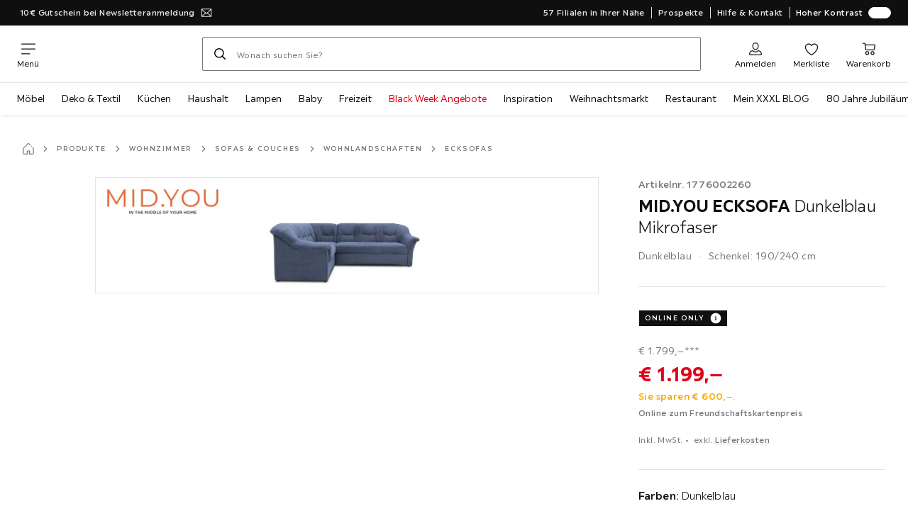

--- FILE ---
content_type: text/css
request_url: https://assets.xxxlutz.com/webshop/lz/assets/css/fb401c5a97a45ce65f6c.css
body_size: 588
content:
._yLbSjak6ByFW0KE5{border-bottom:.0625rem solid var(--a11y-color-ash);display:grid;padding-bottom:1rem;width:100%;grid-column-gap:.75rem;padding-top:1rem;grid-column-gap:1.5rem;grid-template-areas:"image name" "image attributes" "image price" ". showProduct";grid-template-columns:5rem auto;grid-template-rows:auto auto 1fr auto}@media(min-width:600px){._yLbSjak6ByFW0KE5{grid-template-areas:"image name name" "image attributes attributes" "image price price" ". showProduct";grid-template-columns:6rem auto auto;grid-template-rows:auto auto 1fr auto}}@media(min-width:768px){._yLbSjak6ByFW0KE5{grid-template-areas:"image name" "image attributes" "image price" "showProduct showProduct";grid-template-columns:6rem auto;grid-template-rows:auto auto 1fr auto}}._az76fIqKxCorAeH6{grid-area:image;margin-bottom:.25rem;max-height:5rem;max-width:5rem}@media(min-width:600px){._az76fIqKxCorAeH6{max-height:unset;max-width:unset}}._BB1E4midNp7J6G6t{grid-area:name;justify-self:flex-start}._xC2IioXqybJyTi8R{grid-area:attributes;margin-top:.125rem}._a0b8wbD6LmgF2pwm{display:flex;flex-direction:column;grid-area:price;justify-content:center;padding:.5rem 0}@media(min-width:600px){._a0b8wbD6LmgF2pwm{padding:0}}@media(min-width:768px){._a0b8wbD6LmgF2pwm{padding:.25rem 0}}._nby3RQ4JCvTlfwka{display:flex;grid-area:showProduct;padding:.5rem 0}@media(min-width:600px){._nby3RQ4JCvTlfwka{justify-self:flex-end}}@media(min-width:768px){._nby3RQ4JCvTlfwka{justify-self:flex-start}}
._iOGjoYM7L5fwZ0uE{border-top:.5rem solid var(--a11y-color-ash);margin:0 -1.5rem 2rem;padding:2.5rem 1.5rem 0}@media(min-width:768px){._iOGjoYM7L5fwZ0uE{border-top:none;margin:0;padding:2rem 0 0}}._he0abM9XAJmJx7qs{margin-bottom:1rem}@media(min-width:768px){._he0abM9XAJmJx7qs{font-size:1.125rem;font-weight:700;letter-spacing:.00625rem;line-height:1.25}}@media(min-width:768px)and (min-width:768px){._he0abM9XAJmJx7qs{font-size:1.25rem}}._F_u8C5vvU5MHieyA{margin-bottom:5rem}._ovibVJsmVXv_rBlZ{display:flex;font-size:.625rem;margin-top:1.5rem}._ovibVJsmVXv_rBlZ:after{height:.5rem;width:.5rem}._R8eDsyzNhyQS6wW3{height:9.375rem;margin-bottom:.5rem}._BcZG8kkUv50SlRpQ{margin-top:1rem}@media(min-width:768px){._EvxTJNKMWEiGm9wN{width:40rem}}

/*# sourceMappingURL=/./assets/css/fb401c5a97a45ce65f6c.css.map*/

--- FILE ---
content_type: text/javascript
request_url: https://assets.xxxlutz.com/webshop/lz/assets/js/productDetail_f47651a008e26c187314.js
body_size: 25088
content:
"use strict";(self.__LOADABLE_LOADED_CHUNKS__=self.__LOADABLE_LOADED_CHUNKS__||[]).push([[1747,9303],{5357:(e,t,r)=>{r.d(t,{A:()=>s});let s={promo1:"_tWvQ66N_YzhKT2gh",promo2:"_R9jy0bquUhPi91zT",promo3:"_T0F52CvyFmKcYBPH",promo4:"_mGpUTbuUmDpID2vl",promo5:"_O_3uQqbZZZZKZeWY",promo:"_dfxpV9DUmPdN9tkJ",voucherContainer:"_A5G_qqFNC7MmnzJG",voucherCopied:"_g6WJG0c8UIsoPynD",fadeIn:"_pUSEe6oBamZERyOw"}},53015:(e,t,r)=>{r.d(t,{A:()=>s});let s={wrapperPage:"_z7HmIAM4iMqJMk4L",wrapperBreadcrumbs:"_VBYzU6S1pf_rN_FU",skeletonBreadcrumbs:"_DRSwe9wH3PvKkq2a",wrapperUpperPage:"_pEoOx17Y1WWt_wDE",wrapperSlider:"_r91dx0jr24n0xn7P",rightContainer:"_QtJksVqkgXfuViSX",cmsContent:"_DZUPqKlxH8XTODRO",CSATSurvey:"_HcIENcLBRrO5RlVs",affirmators:"_pRw2GNgjFyNY6spP",cmsDescription:"_Y2pDrZ_77i5XbIEW",descriptionAndAccessoriesMobile:"_NHSZeRZY43jhJv_0",detailsMobileView:"_fvNxjqvJyoGPZdXG",informationSectionWithoutDescriptionMobile:"_K6y2joah31HRR_YC"}},77023:(e,t,r)=>{r.d(t,{A:()=>s});let s={heading:"_PPlarVUQMLYUagWM"}},71659:(e,t,r)=>{r.d(t,{A:()=>s});let s={wrapper:"_VROPRZ2Qsjex9SOs"}},98603:(e,t,r)=>{r.d(t,{A:()=>s});let s={wrapper:"_jIb8Jg5CAJ5ptHTI",servicesInfoTitle:"_AWdk0Ypa1y5xU3Oo",affirmators:"_B7Ts49HQXHyRL03L"}},4479:(e,t,r)=>{r.d(t,{A:()=>s});let s={wrapperButtons:"_FF4IM5jmu2OjWu_n",wrapperServices:"_mDxiX90dGT7e1VKQ",favouriteButton:"_EZBgvqmGnd97vq3C",energyLabel:"_RBzsTop2r6eWvwoM"}},58407:(e,t,r)=>{r.r(t),r.d(t,{default:()=>p});var s=r(31350);r(84582);var a=r(64771),i=r(84033),n=r(22835),o=r(31391),l=r(67683),c=r(53804),d=r.n(c);let u={copiedContainer:"_VIkY6TBnHLXWlzeS",voucherButton:"_seVD9Veg9Dcz9XhT",voucherButtonText:"_sIhQHIldWfpWcbd6",text:"_Cos20A872mBOeu_L"},p=(0,l.Ay)((0,o.w2)("Popup"))(e=>{let{buttonVariant:t,className:r,isInverted:o=!0,voucherCode:l,i18n:c}=e,{VoucherCopiedContainer:p,handleCopyToClipboard:v}=(0,n.A)({...e,withVoucher:!0,title:""});return(0,s.jsx)(p,{containerClass:d()(u.copiedContainer,r),children:(0,s.jsxs)(i.A,{"aria-label":c?.voucherLabel,"data-purpose":"banner.button.copy",onClick:v,className:d()(u.voucherButton,{[u.voucherButtonText]:!t}),glyphAfter:a.A,variant:t||"secondary",inverted:o,children:[`${c?.voucherLabel}: `,(0,s.jsx)("span",{className:u.text,children:l})]})})})},96236:(e,t,r)=>{r.d(t,{A:()=>s});let s=(0,r(43205).Ay)({resolved:{},chunkName:()=>"LegalModal",isReady(e){let t=this.resolve(e);return!0===this.resolved[t]&&!!r.m[t]},importAsync:()=>r.e(6345).then(r.bind(r,48226)),requireAsync(e){let t=this.resolve(e);return this.resolved[t]=!1,this.importAsync(e).then(e=>(this.resolved[t]=!0,e))},requireSync(e){return r(this.resolve(e))},resolve:()=>48226})},95754:(e,t,r)=>{r.d(t,{A:()=>O});var s=r(31350),a=r(84582),i=r(67683),n=r(46965),o=r(53804),l=r.n(o),c=r(7846),d=r(97286),u=r(84033),p=r(3376),v=r(68259),h=r(55060),m=r(93586),A=r(71566),y=r(55682),b=r(31391),x=r(22508),f=r(76511),C=r(96236),S=r(80851),j=r(91007),_=r(12162),g=r(22120);let N=e=>{(0,g.ny)(g._X.CART_ENTRY_FROM_WEB,e)};var w=r(88595);let E=e=>{let t=(0,w.A)(e);return(0,g.cF)()&&t};var I=r(98365),T=r(44129);let k={button:"_zCPwAS8cy2xaMhTw"},R=(e,t)=>Number(e)>0?Number(e):t,D=(e,t)=>!!e?.length&&e.find(e=>{let{product:r}=e;return t===r?.code&&!r?.configuredProduct}),O=(0,i.Ay)((0,b.w2)("AddToCartButton"))(e=>{let{trackingProps:t,...r}=e,i=(0,y.z1)({...r,...t},"AddToCartButton"),[o,b]=(0,a.useState)(!1),g=(0,f.A)("wxs.checkout.in.cart"),w=(0,n.RQ)((0,x.A)("productDetailPage")[0].root)?"PDP":"PLP",{className:O="",dataPurpose:L="checkout.addtocart",iconSize:P="regular",isLabelHidden:M=!1,isLegalInformationNeeded:B=!1,isButtonDisabled:U=!1,offerId:q=null,onAddToCartEnded:z=v.lQ,productUnitBasedAmount:V="0",packageAmount:Y=null,product:F,service:G=null,variant:W="primary",totalItemCount:H=F?.packagingData?.itemsPerPackage||1}=r,X=F?.code,K=F?.name?`${F.name} ${g}`:g,{isAnonymous:Q}=(0,m.As)(),J=E("mobileapp.addtocart.enabled"),Z=(0,a.useCallback)(e=>{let{code:t,entries:r,messages:s,potentialOrderPromotions:a,potentialProductPromotions:i}=e;Q&&S.I.set(S.W.CART_ID_ANON,t);let n=D(r,X),o=new BroadcastChannel("cart_sync");o.postMessage(JSON.stringify(e)),o.close(),n?s?.[0]?.message===A.HR.QUANTITY_CHANGED?z({errors:s}):(G&&p.s.setItem(`services-${X}`,G.serviceCode),z({addedEntry:{...n,quantity:R(V,H)},cartMessages:s||[],variant:_.MJ.CHECKOUT,potentialOrderPromotions:a||[],potentialProductPromotions:i||[]})):z({errors:[Error("invalid product data returned from server")]})},[Q,X,z,G,V,H]),[$,{loading:ee}]=(0,c.n)(j.q5,(0,T.A)({onCompleted:e=>{let{addCartEntry:t}=e;try{Z(t)}catch(e){z({errors:[e]})}},onError:e=>{z({errors:[e]})},update:(e,t)=>{let{data:{addCartEntry:r={}}={}}=t;try{return(0,h.Uh)(e,r)}catch(e){return null}},fetchPolicy:"network-only"})),{search:et}=(0,n.zy)(),er=!!(new URLSearchParams(et).get("adId")||t?.isSponsored),es=(0,a.useCallback)(async e=>{i(e,{isLegalInformationNeeded:B,isUnitBased:!!V,qty:Y??R(V,H),isSponsored:er}),b(!1);let{zipCode:t}=(0,I.Aq)(),{subsidiaryCode:r}=(0,I.gX)(),s={variables:{code:X,offerId:q,qty:R(V,H),storeCode:r,postalCode:t,serviceCodes:G?.serviceCode,type:"ORDER"}};J?N(s):await $(s)},[i,B,V,Y,er,X,q,G?.serviceCode,J,$,H]),ea=(0,a.useCallback)(async e=>{B?(i(e,{isLegalInformationNeeded:B}),b(!0)):await es(e)},[es,B,i]),ei=(0,a.useCallback)(e=>{i(e),b(!1)},[i]);return(0,s.jsxs)(s.Fragment,{children:[o&&(0,s.jsx)(C.A,{onAccept:es,onClose:ei}),(0,s.jsx)(u.A,{ariaLabel:K,className:l()(O,{[k.button]:M}),"data-purpose":L,"data-track-id":`addToCart${w}`,"data-product-id":X,disabled:ee||U,glyphAfter:!ee&&d.A,iconSize:P,layout:"block",loading:ee,onClick:ea,tabIndex:0,variant:W,children:!M&&g})]})})},55340:(e,t,r)=>{r.d(t,{A:()=>h});var s=r(31350),a=r(84582),i=r(53804),n=r.n(i),o=r(38223),l=r(90299),c=r(61668),d=r(37402),u=r(34927);let p={list:"_SToYuX1MntXcBl_2",affirmator:"_6JZMXDiRZ0of3Csa",link:"__EznpENao7FYMVQN"},v=e=>e?.filter(e=>{let{iconKey:t,title:r}=e;return t&&l[t]&&r}),h=e=>{let{className:t,areAffirmatorsLinks:r=!1,externalAffirmators:i,productCode:h}=e,{affirmators:m}=(0,u.A)(),A=(0,a.useMemo)(()=>v(i)??v(m)?.slice(0,3),[i,m]);return!A||A.length<1?null:(0,s.jsx)("ul",{className:n()(p.list,t),children:A.map(e=>{let{iconKey:t,link:a,title:i}=e,[u,v]=(0,c.U)(l[t]);return(0,s.jsx)("li",{className:n()(p.affirmator,v),style:u,children:r&&a?(0,s.jsx)(d.A,{href:a,target:"_blank","data-purpose":"product.detail.affirmators",as:(0,s.jsx)(o.A,{theme:"coal",typography:"small",underline:!0}),className:p.link,"data-product-id":h,children:i}):(0,s.jsx)(s.Fragment,{children:i})},`${i}-${a}`)})})}},22835:(e,t,r)=>{r.d(t,{A:()=>p});var s=r(31350),a=r(84582),i=r(53804),n=r.n(i),o=r(99004),l=r(14548),c=r(55682),d=r(41139),u=r(5357);let p=e=>{let{additionalTrackingData:t,i18n:{copyToClipboardLabel:r}={},promoClassName:i,voucherCode:p}=e,[v,h]=(0,l.U)(o.A,"after"),[m,A]=(0,a.useState)(!1),y=(0,c.z1)({...e,...t},"Banner");return{VoucherCopiedContainer:e=>{let{containerClass:t,children:a,variant:o}=e;return(0,s.jsxs)("div",{className:n()(t,i||o&&u.A[o],u.A.promo),children:[m&&(0,s.jsx)("div",{"data-purpose":"banner.voucher.copied",className:n()(u.A.voucherCopied,h,i||o&&u.A[o]),onAnimationEnd:()=>A(!1),style:v,children:r}),a]})},handleCopyToClipboard:(0,a.useCallback)(e=>{y(e,{purpose:"voucherCodeCopied"}),A(!m),(0,d.eM)(p),e.stopPropagation()},[m,y,p])}}},68356:(e,t,r)=>{r.d(t,{A:()=>c});var s=r(31350);r(84582);var a=r(67683),i=r(31391),n=r(76511),o=r(79515);let l={wrapper:"_uFDtY24KpFxjARz2"},c=(0,a.Ay)((0,i.w2)("EyecatcherModal"))(e=>{let{handleClose:t,heading:r,description:a}=e,i=(0,n.A)("wxs.modal.closeButton.ariaLabel");return(0,s.jsx)(o.A,{i18n:{close:i},hasFocusLock:!0,heading:r,onClose:t,ariaDescribedBy:"description",variant:"sidebar",className:l.wrapper,children:a})})},62814:(e,t,r)=>{r.d(t,{A:()=>A});var s=r(31350),a=r(84582),i=r(1476),n=r(38223),o=r(17580),l=r(13129),c=r(54071),d=r(61995),u=r(13887),p=r(37402),v=r(76511),h=r(58407);let m={wrapper:"_EvSgwUtdJLIwp7UW",header:"_YzMEjEx791S3ZUnJ",voucherIcon:"_DL9Uc22gYMHPdnIe",countdown:"_s16WL4onTKfA3St6",promotionText:"_NMZVaZzPtHSxcT6w",checkIcon:"_fC2cyfFVdMG_7sW2",descriptionText:"_G45deJShmr6QIz1N"},A=e=>{let{couponCodes:t,description:r,endDate:A,hideCouponCodes:y,name:b}=e,[x,f,C,S,j]=(0,v.A)(["applied.promotion.text","promotion.copied.successful","general.newsaktion.link","promotion.engine.legal.link","promotion.copy.code"]),[_,g]=(0,a.useState)(!0),N=(0,d.A)();return A&&(0>=((e,t)=>(0,c.duration)(e(t).diff(e())))(N,A).asSeconds()||!_)?null:(0,s.jsxs)("div",{className:m.wrapper,children:[(0,s.jsxs)("div",{className:m.header,children:[(0,s.jsx)(i.A,{className:m.voucherIcon,glyph:l.A}),b]}),A&&(0,s.jsx)(u.A,{className:m.countdown,expirationDate:A,onCountdownComplete:g,showCountdownPromotion:!0}),y?null:t?.[0]?(0,s.jsx)(h.default,{id:b??"",voucherCode:t[0],i18n:{voucherLabel:j,copyToClipboardLabel:f},buttonVariant:"secondary",promoClassName:"",isInverted:!0}):(0,s.jsxs)("div",{className:m.promotionText,children:[(0,s.jsx)(i.A,{className:m.checkIcon,glyph:o.A}),x]}),(0,s.jsx)("div",{className:m.descriptionText,children:r}),S&&(0,s.jsx)(p.A,{as:(0,s.jsx)(n.A,{typography:"xsmall",theme:"coal",layout:"block",underline:!0}),href:S,target:"_blank",children:`*${C}`})]})}},33977:(e,t,r)=>{r.d(t,{H:()=>o,W:()=>s});let s="n.a.",a={lz:{at:"XI",de:"XK",cz:"XZ",se:"XX",hr:"XL",si:"HY",ch:"YJ",rs:"JN",sk:"M7",hu:"HO",ro:"ZO"},mmx:{at:"YP",de:"YH",si:"CS",hu:"CH",ro:"AC",hr:"DG",pl:"WF",ch:"66",rs:"DE"},mbx:{at:"YI",sk:"TK",cz:"XY",hu:"YL"},poco:{de:"PI"},les:{},pfister:{}},i={lz:"1",mbx:"2",mmx:"3",poco:"4",les:"5",pfister:"6"},n={de:"1",at:"2",cz:"3",ch:"4",sk:"5",hu:"6",hr:"7",si:"8",se:"9",rs:"10",ro:"11",pl:"12"},o={pdp:{qa:{surveyId:"629",surveyGatewayId:"6647",locationNumber:"00001",offerCode:"0000",offerId:"3661",brand:"1212",market:"1263",brands:i,markets:n,deviceType:"3338",scoreValue:"16612",feedback:"16613",product:"64636",rootCategory:"64652",price:"64635",productCategory:"78446",url:"64654",oldPrice:"64634",deliveryModes:"16543",promotions:"16544",totalOrderValue:"16545"},l:{surveyId:"629",surveyGatewayId:"6647",locationNumber:"00001",offerCode:"0000",offerId:"3661",brand:"1212",market:"1263",brands:i,markets:n,deviceType:"3338",scoreValue:"16612",feedback:"16613",product:"64636",rootCategory:"64652",price:"64635",productCategory:"78446",url:"64654",oldPrice:"64634",deliveryModes:"16543",promotions:"16544",totalOrderValue:"16545"},prod:{surveyId:"629",surveyGatewayId:"6647",locationNumber:a,offerCode:a,offerId:"422",brand:"1212",market:"1263",brands:i,markets:n,deviceType:"3338",scoreValue:"16612",feedback:"16613",product:"64636",rootCategory:"64652",price:"64635",productCategory:"78446",url:"64654",oldPrice:"64634",deliveryModes:"16543",promotions:"16544",totalOrderValue:"16545"}},listing:{qa:{surveyId:"603",surveyGatewayId:"6786",locationNumber:"WebShop",offerCode:"0000",offerId:"3708",brand:"1212",market:"1263",brands:i,markets:n,scoreValue:"16536",feedback:"16537",viewType:"16864",url:"16865",categoryCode:"16866",searchTerm:"16867"},l:{surveyId:"603",surveyGatewayId:"6786",locationNumber:"WebShop",offerCode:"0000",offerId:"3708",brand:"1212",market:"1263",brands:i,markets:n,scoreValue:"16536",feedback:"16537",viewType:"16864",url:"16865",categoryCode:"16866",searchTerm:"16867"},prod:{surveyId:"603",surveyGatewayId:"6786",locationNumber:a,offerCode:a,offerId:"407",brand:"1212",market:"1263",brands:i,markets:n,scoreValue:"16536",feedback:"16537",viewType:"16864",url:"16865",categoryCode:"16866",searchTerm:"16867"}}}},62501:(e,t,r)=>{var s,a;r.d(t,{EN:()=>s,NM:()=>a,R3:()=>n,_S:()=>o,k6:()=>i});let i=10,n=1,o=1;!function(e){e.length="length",e.width="width"}(s||(s={})),function(e){e.SquareMeters="SquareMeters",e.Dimensions="Dimensions"}(a||(a={}))},72601:(e,t,r)=>{r.d(t,{V:()=>a,b:()=>i});var s=r(62501);let a=e=>Math.round(e*(s.k6/100+1)*100)/100,i=(e,t,r)=>e?.productUnitDiffersToPriceUnit?"0"!==t?t:r?"1":Math.round(1e4*Number(e?.sellingAmount)).toString():null},98086:(e,t,r)=>{r.d(t,{A:()=>o});var s=r(46965),a=r(64749),i=r(12162),n=r(51693);let o=(e,t,r,o)=>{let{productUrl:l}=(0,s.g)(),c=(0,a.up)(String(l)),{data:d,fetchMore:u,loading:p}=(0,n.glS)({fetchPolicy:t,skip:e,variables:{productCode:c??"",currentPage:r,pageSize:i.SO,filters:{ratingValue:o,type:"ratingValueFilter"}}});return{data:d,fetchMore:u,loadingProductReviews:p}}},89798:(e,t,r)=>{r.r(t),r.d(t,{default:()=>H});var s=r(31350),a=r(84582),i=r(46965),n=r(53804),o=r.n(n),l=r(67683),c=r(43205),d=r(27628),u=r(63107),p=r(79559),v=r(31391),h=r(55682),m=r(37482),A=r(18433),y=r(33977),b=r(84901),x=r(19277),f=r(62688),C=r(88417),S=r(27177),j=r(79706),_=r(45022),g=r(97173),N=r(65929),w=r(67544),E=r(73070),I=r(79340),T=r(14873),k=r(14437),R=r(34663),D=r(80325),O=r(73924),L=r(64054),P=r(76459),M=r(98086),B=r(29911),U=r(76511),q=r(8017),z=r(12162),V=r(17873),Y=r(53015);let F=(0,c.Ay)({resolved:{},chunkName:()=>"pages-ProductDetail-components-Accessories",isReady(e){let t=this.resolve(e);return!0===this.resolved[t]&&!!r.m[t]},importAsync:()=>r.e(4160).then(r.bind(r,80897)),requireAsync(e){let t=this.resolve(e);return this.resolved[t]=!1,this.importAsync(e).then(e=>(this.resolved[t]=!0,e))},requireSync(e){return r(this.resolve(e))},resolve:()=>80897}),G=(0,c.Ay)({resolved:{},chunkName:()=>"components-Survey-CSATSurvey",isReady(e){let t=this.resolve(e);return!0===this.resolved[t]&&!!r.m[t]},importAsync:()=>r.e(7840).then(r.bind(r,48497)),requireAsync(e){let t=this.resolve(e);return this.resolved[t]=!1,this.importAsync(e).then(e=>(this.resolved[t]=!0,e))},requireSync(e){return r(this.resolve(e))},resolve:()=>48497}),W=(0,c.Ay)({resolved:{},chunkName:()=>"components-ProductRecommendations",isReady(e){let t=this.resolve(e);return!0===this.resolved[t]&&!!r.m[t]},importAsync:()=>r.e(4127).then(r.bind(r,45809)),requireAsync(e){let t=this.resolve(e);return this.resolved[t]=!1,this.importAsync(e).then(e=>(this.resolved[t]=!0,e))},requireSync(e){return r(this.resolve(e))},resolve:()=>45809}),H=(0,l.Ay)((0,v.w2)("ProductDetailPage"))(e=>{let t=(0,h.z1)(e,"ProductDetailPage"),r=(0,a.useRef)(null),n=(0,a.useRef)(null),l=(0,a.useRef)(null),{productCode:c}=(0,B.d)(),{loading:v,product:H,error:X}=(0,B.A)(),K=(0,a.useMemo)(()=>({...H}),[H]),{breadcrumbs:Q,code:J,hasRatings:Z}=K,$=(0,m.A)(),{dispatch:ee}=(0,q.A)(),et=(0,b.A)({largerThan:x.E.md}),[er,es]=(0,a.useState)(null),[ea,ei]=(0,a.useState)(null),[en,eo]=(0,a.useState)(null),[el,ec]=(0,a.useState)(!1),ed=(0,i.zy)(),{state:eu,search:ep}=ed;(0,a.useEffect)(()=>{let e=new URLSearchParams(ep).get("neocom_source");e&&t("neocom",{type:"neocom",event:{type:"click",purpose:"neocom_details"},props:{click_item:e}})},[ep,t]);let ev=!v&&Object.keys(K).length;(0,a.useEffect)(()=>{let e=new URLSearchParams(ep).get("adId");ev&&t("pageShown",{data:{...K,isSponsored:!!e}})},[ev,K,ep,t]),(0,a.useEffect)(()=>{ev&&ee({type:"ProductDetailPage",data:{...K,peeriusId:eu?.peeriusId}})},[ee,eu?.peeriusId,ev,K]),(0,a.useEffect)(()=>{J&&requestIdleCallback(()=>$({action:"view",pageName:A.dP.PRODUCT,productData:J}))},[J,$]),(0,a.useEffect)(()=>{ei(null)},[ed.pathname]);let{areAccessoriesShown:eh,areBreadcrumbsShown:em,areProductRecommendationsShown:eA,is404ErrorShown:ey,isComparisonServiceShown:eb,isComparisonShown:ex,isDescriptionShown:ef,isCSATSurveyEnabled:eC}=(0,P.A)(K,v),[eS,ej,e_,eg,eN,ew,eE,eI,eT]=(0,U.A)(["pdp.csatsurvey.backBtn","product.detail.alternative.title","pdp.csatsurvey.nextBtn","pdp.csatsurvey.question.placeholder","pdp.csatsurvey.question","pdp.csatsurvey.question.negative","pdp.csatsurvey.question.positive","pdp.csatsurvey.feedback","pdp.csatsurvey.thanks"]),{data:ek}=(0,M.A)(!Z,"cache-and-network"),{getProductReviews:eR}=ek??{},{ratingStatistic:eD,reviews:eO,dimensionTypes:eL,dimensionalRatingStatisticData:eP,pagination:eM}=eR??{},eB=(0,a.useMemo)(()=>({product:K,loading:v,isLargerThanMd:et,stickyBarTriggerRef:l,ratings:{dimensions:eP,dimensionTypes:eL,pagination:eM,ratingsRef:r,ratingsFilterButtonRef:n,ratingStatistic:eD,reviews:eO,state:{amount:er,chosenStars:ea,currentPage:en},stateSetters:{setAmount:es,setChosenStars:ei,setCurrentPage:eo}}}),[K,v,et,eD,eO,eM,eP,eL,ea,er,en]);if(X)return(0,s.jsx)(j.A,{error:X});if(ey)return(0,s.jsx)(j.A,{statusCode:404});let eU={currentView:"pdp",oldPrice:K.priceData?.oldPrice?.value?.toString()??y.W,price:K.priceData?.currentPrice?.value?.toString()??y.W,product:K.code,productCategory:K.categories?.[0]?.code,rootCategory:K.breadcrumbs?.[0]?.itemCode,url:K.seoData?.url};return(0,s.jsx)(S.A,{children:(0,s.jsxs)(p.Ay.Provider,{value:eB,children:[(0,s.jsxs)("div",{className:Y.A.wrapperPage,"data-purpose":"productDetailPage.container",children:[(0,s.jsxs)(C.A,{className:Y.A.wrapperBreadcrumbs,margin:"none",children:[em&&(0,s.jsx)(_.A,{items:(0,V.A)(Q),isTopLevel:!0}),v&&(0,s.jsx)(d.A,{className:Y.A.skeletonBreadcrumbs,count:1})]}),(0,s.jsxs)(C.A,{variant:"full",className:Y.A.wrapperUpperPage,margin:"breadcrumbsPDS",children:[(0,s.jsx)(C.A,{variant:"full",margin:"none",className:Y.A.wrapperSlider,children:(0,s.jsx)(E.A,{showARTooltip:el,setShowARTooltip:ec})}),(0,s.jsxs)(C.A,{"data-purpose":"productDetailPage.data.rightContainer",className:Y.A.rightContainer,children:[(0,s.jsx)(g.A,{}),(0,s.jsx)(w.A,{}),!v&&(0,s.jsx)(k.A,{}),!v&&et&&(0,s.jsx)(R.A,{}),eh&&et&&(0,s.jsx)(F,{})]})]}),!v&&!et&&(0,s.jsxs)(C.A,{margin:"none",className:Y.A.detailsMobileView,children:[(0,s.jsx)(u.A,{level:3,SEO:"h2",content:ej}),(0,s.jsx)(R.A,{className:o()({[Y.A.informationSectionWithoutDescriptionMobile]:!ef})})]}),(0,s.jsx)("div",{className:Y.A.cmsDescription,children:(0,s.jsx)(f.A,{pageCode:z.sX,contentSlot:"above-description",hideError:!0,isProductSpecific:!0,productCode:c})}),(0,s.jsxs)(C.A,{margin:"none",className:o()({[Y.A.descriptionAndAccessoriesMobile]:ef||eh}),children:[(0,s.jsx)(I.A,{}),!v&&!et&&eh&&(0,s.jsx)(F,{})]}),eC&&(0,s.jsx)(C.A,{margin:"none",className:o()({[Y.A.CSATSurvey]:eC}),children:(0,s.jsx)(G,{i18n:{backBtn:eS,nextBtn:e_,placeholder:eg,question:eN,questionNegative:ew,questionPositive:eE,thanksText:eI,thanksTitle:eT},inMomentData:eU},`survey-${c}`)}),(0,s.jsx)(f.A,{productCode:c,components:["CmsInfoBoxContainer"],hideError:!0}),!v&&(0,s.jsxs)(s.Fragment,{children:[ex&&(0,s.jsx)(D.A,{}),eb&&(0,s.jsx)(O.A,{}),(0,s.jsx)(N.A,{})]}),(0,s.jsx)(f.A,{pageCode:z.sX,contentSlot:"below-description",hideError:!0,isProductSpecific:!0,productCode:c,className:Y.A.cmsContent}),(0,s.jsx)(f.A,{pageCode:z.sX,contentSlot:"middle",hideError:!0,productCode:c,seriesId:K.seriesId,className:Y.A.cmsContent}),eA&&c&&(0,s.jsx)(C.A,{className:Y.A.cmsContent,children:(0,s.jsx)(W,{productCode:c})}),(0,s.jsx)(f.A,{className:Y.A.cmsContent,components:["CmsProductCellContainer"],productCode:c,hideError:!0}),(0,s.jsx)(f.A,{className:Y.A.cmsContent,productCode:c,hideError:!0}),(0,s.jsx)(f.A,{pageCode:z.sX,contentSlot:"bottom",hideError:!0,productCode:c,className:Y.A.cmsContent})]}),!v&&(0,s.jsx)(T.A,{}),!v&&(0,s.jsx)(L.A,{})]})})})},40555:(e,t,r)=>{r.d(t,{Sp:()=>i,U6:()=>n,bh:()=>o,z$:()=>a});var s=r(84582);let a=(0,s.createContext)({availabilityResult:null,setAvailabilityResult:()=>{},toggleDeliveryInfoModal:()=>{},productAmount:"",toggleTimeEstimationModal:()=>{},isDeliveryInfoModalOpen:!1,buttonDeliveryInfoRef:null,buttonTimeEstimationRef:null,buttonWrapperTimeEstimationRef:null}),i=(0,s.createContext)({availabilityResult:null,isAdditionalInfoSideSheetOpen:!1,setIsAdditionalInfoSideSheetOpen:()=>{},setAvailabilityResult:()=>{},selectedSubsidiary:null,setSelectedSubsidiary:()=>{}}),n=()=>(0,s.useContext)(a),o=()=>(0,s.useContext)(i)},83122:(e,t,r)=>{r.d(t,{A:()=>h});var s=r(31350);r(84582);var a=r(43205),i=r(79559),n=r(90797),o=r(94730),l=r(23832),c=r(88595),d=r(86307);let u=(0,a.Ay)({resolved:{},chunkName:()=>"pages-ProductDetail-components-Availability-components-AvailabilityExternal",isReady(e){let t=this.resolve(e);return!0===this.resolved[t]&&!!r.m[t]},importAsync:()=>Promise.all([r.e(6237),r.e(6763),r.e(6813)]).then(r.bind(r,33618)),requireAsync(e){let t=this.resolve(e);return this.resolved[t]=!1,this.importAsync(e).then(e=>(this.resolved[t]=!0,e))},requireSync(e){return r(this.resolve(e))},resolve:()=>33618}),p=(0,a.Ay)({resolved:{},chunkName:()=>"pages-ProductDetail-components-Availability-components-NoDelivery",isReady(e){let t=this.resolve(e);return!0===this.resolved[t]&&!!r.m[t]},importAsync:()=>r.e(3828).then(r.bind(r,68235)),requireAsync(e){let t=this.resolve(e);return this.resolved[t]=!1,this.importAsync(e).then(e=>(this.resolved[t]=!0,e))},requireSync(e){return r(this.resolve(e))},resolve:()=>68235}),v=(0,a.Ay)({resolved:{},chunkName:()=>"pages-ProductDetail-components-Availability-components-SoldByInternal",isReady(e){let t=this.resolve(e);return!0===this.resolved[t]&&!!r.m[t]},importAsync:()=>r.e(2579).then(r.bind(r,5966)),requireAsync(e){let t=this.resolve(e);return this.resolved[t]=!1,this.importAsync(e).then(e=>(this.resolved[t]=!0,e))},requireSync(e){return r(this.resolve(e))},resolve:()=>5966}),h=e=>{let{productUnitBasedAmount:t}=e,{product:r,product:{availabilityStatus:a},loading:h}=(0,i.Gz)(),{isDeliveryNotPossible:m,isExternal:A}=(0,o.$i)(r),y=(0,c.A)("marketplace.enabled");return h?(0,s.jsx)(l.A,{}):(0,n.gZ)(a)||m?(0,s.jsx)(p,{}):A?(0,s.jsx)(u,{}):(0,s.jsxs)(s.Fragment,{children:[y&&(0,s.jsx)(v,{}),(0,s.jsx)(d.A,{productUnitBasedAmount:t})]})}},81:(e,t,r)=>{var s;r.d(t,{K:()=>s}),function(e){e.SET_SUBSIDIARY_FROM_USER_LOCATION="setSubsidiaryFromUserLocation",e.SET_USER_LOCATION_FROM_SUBSIDIARY="setUserLocationFromSubsidiary"}(s||(s={}))},75675:(e,t,r)=>{r.d(t,{A:()=>f});var s=r(31350),a=r(84582),i=r(43205),n=r(69311),o=r(48909),l=r(79559),c=r(98365),d=r(40555),u=r(86304),p=r(24743),v=r(14430),h=r(23832),m=r(33224),A=r(81);let y=(0,i.Ay)({resolved:{},chunkName:()=>"pages-ProductDetail-components-Availability-components-TimeEstimationSideSheet",isReady(e){let t=this.resolve(e);return!0===this.resolved[t]&&!!r.m[t]},importAsync:()=>r.e(2939).then(r.bind(r,47078)),requireAsync(e){let t=this.resolve(e);return this.resolved[t]=!1,this.importAsync(e).then(e=>(this.resolved[t]=!0,e))},requireSync(e){return r(this.resolve(e))},resolve:()=>47078}),b=(0,i.Ay)({resolved:{},chunkName:()=>"pages-ProductDetail-components-Availability-components-DeliveryInfoSideSheet",isReady(e){let t=this.resolve(e);return!0===this.resolved[t]&&!!r.m[t]},importAsync:()=>r.e(7089).then(r.bind(r,15399)),requireAsync(e){let t=this.resolve(e);return this.resolved[t]=!1,this.importAsync(e).then(e=>(this.resolved[t]=!0,e))},requireSync(e){return r(this.resolve(e))},resolve:()=>15399}),{SET_USER_LOCATION_FROM_SUBSIDIARY:x}=A.K,f=e=>{let{productUnitBasedAmount:t}=e,{product:r}=(0,l.Gz)(),i=(0,a.useRef)(null),A=(0,a.useRef)(null),f=(0,a.useRef)(null),[C,S]=(0,a.useState)(!1),[j,_]=(0,a.useState)(!1),[g,N]=(0,a.useState)(null),{zipCode:w}=(0,c.Aq)(),E=Number(t)?t:null,[I,{loading:T,error:k}]=(0,n._)(v.vb,{onCompleted:e=>{let{getProductAvailability:t}=e;N(t)},fetchPolicy:"network-only"});(0,a.useEffect)(()=>{!g&&w&&I({variables:{productCode:r.code,zipCode:w,qty:E}})},[g,I,r.code,E,w]),(0,a.useEffect)(()=>{let e=e=>{N(e)};return m.A.on(x,e),()=>{m.A.off(x,e)}},[]),(0,a.useEffect)(()=>{!C&&j&&(0,o.M6)()},[j,C]);let R=(0,a.useCallback)(()=>{S(!C)},[C]),D=(0,a.useCallback)(()=>{_(!j)},[j]),O=(0,a.useMemo)(()=>({productAmount:E,toggleTimeEstimationModal:R,toggleDeliveryInfoModal:D,availabilityResult:g,setAvailabilityResult:N,isDeliveryInfoModalOpen:j,buttonDeliveryInfoRef:i,buttonTimeEstimationRef:A,buttonWrapperTimeEstimationRef:f}),[E,R,D,g,j]);return T?(0,s.jsx)(h.A,{}):(0,s.jsxs)(d.z$.Provider,{value:O,children:[g&&!k?(0,s.jsx)(p.A,{}):(0,s.jsx)(u.A,{}),C&&(0,s.jsx)(y,{}),j&&(0,s.jsx)(b,{})]})}},24743:(e,t,r)=>{r.d(t,{A:()=>A});var s=r(31350);r(84582);var a=r(53804),i=r.n(a),n=r(92818),o=r(94730),l=r(98365),c=r(79559),d=r(45416),u=r(65730),p=r(76511),v=r(40555),h=r(28642);let m={button:"_s0tYnBl5WmWNOT4k",secondOption:"_aOdPv_bXW2mBwxIr"},A=()=>{let{AvailabilityWrapper:e,addHover:t,removeHover:r}=(0,h.A)(),{product:{priceData:a}}=(0,c.Gz)(),{availabilityResult:A,toggleDeliveryInfoModal:y,buttonDeliveryInfoRef:b}=(0,v.U6)(),{zipCode:x}=(0,l.Aq)(),f=(0,p.A)("location.to",{values:{selectedUserLocation:x}}),C=A?.shippingInformation?.map((e,t)=>{let{shippingType:r,deliveryTimeText:l}=e,c=0===t,{glyph:p,nameCode:v}=o.Mj(r?.toUpperCase()),h=!!(c&&x),A=x&&f,y=r===n.ih.DELIVERY_ASSEMBLY?a?.assemblyCost?.totalCosts:a?.shippingCost?.value;return s.jsx(d.Lv,{className:i()({[m.secondOption]:!c}),additionalOptionText:h?A:void 0,price:y,glyph:p,isFreeDelivery:0===y,deliveryNameMessageCode:v,deliveryTimeText:s.jsx(u.A,{code:"wxs.availability.deliveryOnly.deliveryTime",values:{deliveryTimeOnly:l??""}}),withChevron:c},r)});return(0,s.jsx)(e,{children:(0,s.jsx)("button",{ref:b,className:m.button,onClick:y,onMouseEnter:t,onMouseLeave:r,children:C})})}},86304:(e,t,r)=>{r.d(t,{A:()=>x});var s=r(31350);r(84582);var a=r(84445),i=r(84033),n=r(43846),o=r(79559),l=r(92818),c=r(94730),d=r(76511),u=r(45416),p=r(40555),v=r(28642);let h={button:"_ZWByqh6y9glh18Ij",assembly:"_fp5UFRMpWATTpjpz",buttonTimeEstimation:"__MkFeQvmroOD0Fin",wrapperButtonTimeEstimation:"_LbScCnxn9QvXKYVS"},{DELIVERY:m,POSTAGE:A,DELIVERY_ASSEMBLY:y,POSTAGE_PICKUP:b}=l.$x,x=()=>{let{product:e,product:{priceData:t},isLargerThanMd:r}=(0,o.Gz)(),{AvailabilityWrapper:l,addHover:x,removeHover:f}=(0,v.A)(),{toggleTimeEstimationModal:C,toggleDeliveryInfoModal:S,buttonTimeEstimationRef:j,buttonDeliveryInfoRef:_,buttonWrapperTimeEstimationRef:g}=(0,p.U6)(),{isDelivery:N,isAssembly:w,isPickupStation:E,isPostal:I}=(0,c.$i)(e),T=(0,c.Mj)(m),k=(0,c.Mj)(A),R=(0,c.Mj)(y),D=(0,c.Mj)(b),O=(0,d.A)("location.find.delivery.time"),L=t?.shippingCost?.value;return(0,s.jsxs)(l,{children:[(0,s.jsxs)("button",{ref:_,className:h.button,onClick:S,onMouseEnter:x,onMouseLeave:f,children:[N&&(0,s.jsx)(u.Lv,{glyph:T.glyph,isFreeDelivery:0===L,deliveryNameMessageCode:T.nameCode,price:L,withChevron:!0}),w&&(0,s.jsx)(u.Lv,{className:h.assembly,glyph:R.glyph,deliveryNameMessageCode:R.nameCode,price:t?.assemblyCost?.totalCosts}),I&&(0,s.jsx)(u.Lv,{glyph:E?D.glyph:k.glyph,deliveryNameMessageCode:E?D.nameCode:k.nameCode,price:L,isFreeDelivery:0===L,withChevron:!0})]}),r?(0,s.jsx)("div",{ref:g,children:(0,s.jsx)(a.A,{typography:"small",theme:"primary",className:h.buttonTimeEstimation,variant:n.o.ACCENTUATED,onClick:C,children:O})}):(0,s.jsx)("div",{className:h.wrapperButtonTimeEstimation,children:(0,s.jsx)(i.A,{ref:j,className:h.buttonTimeEstimation,variant:"tertiary",onClick:C,children:O})})]})}},86307:(e,t,r)=>{r.d(t,{A:()=>J});var s=r(31350),a=r(84582),i=r(79559),n=r(94730),o=r(40555),l=r(28642),c=r(76511),d=r(45416),u=r(92818),p=r(98591),v=r(84033),h=r(46558),m=r(7846),A=r(93586),y=r(71566),b=r(33224),x=r(55060),f=r(80851),C=r(91007),S=r(44129),j=r(48372),_=r(12162);let g={wrapperReservationButton:"_yYuBs_yPMzSmEV6f"},N=()=>{let{product:e,isLargerThanMd:t}=(0,i.Gz)(),{selectedSubsidiary:r}=(0,o.bh)(),{isAnonymous:a}=(0,A.As)(),n=(0,c.A)("wxs.availability.button.reserve"),{code:l}=e,{code:d}=r?.pointOfService??{},p=e=>{let t;let{code:r,entries:s,messages:i}=e??{},n=s?.find(e=>{let{product:t}=e;return l===t?.code}),o=i?.[0]?.message===y.HR.RESERVATION_QUANTITY_LIMIT_REACHED;a&&r&&f.I.set(f.W.RESERVATION_ID_ANON,r),t=n?o?{errors:i}:{errors:[],product:{...n,quantity:1}}:{errors:[Error("invalid product data returned from server")]},b.A.emit(_.gV.ADD_TO_CART_SIDEBAR,{errors:t.errors,addedEntry:t.product,variant:_.MJ.RESERVATION})},[N,{loading:w}]=(0,m.n)(C.q5,(0,S.A)({onCompleted(e){let{addCartEntry:t}=e;p(t)},onError(e){b.A.emit(_.gV.ADD_TO_CART_SIDEBAR,{errors:[e],addedEntry:{},variant:_.MJ.RESERVATION})}})),E=(e,t)=>{let{data:{addCartEntry:r={}}={}}=t,s=e.readQuery({query:j.c});if(!s)return null;let a=(0,x.LM)(s,r);return e.writeQuery({data:a,query:j.c})},I=async()=>{await N({variables:{code:l,qty:1,storeCode:d,type:u.$x.RESERVATION},update:E})};return(0,s.jsx)("div",{className:g.wrapperReservationButton,children:(0,s.jsx)(v.A,{"data-purpose":"availability.reservation.reserve",onClick:I,loading:w,layout:"block",variant:t?"tertiary":"secondary",...t&&{glyphAfter:h.A},children:n})})};var w=r(63107),E=r(84445),I=r(79515),T=r(48909),k=r(43846),R=r(66198),D=r(98365);let O={heading:"_jcR0JwqPAsRd9Zck",head:"_fvJuhcKrlTKeY9AC",addressInfo:"_FF2vDIGZ9vwGxI7E",contentWrapper:"_EDnzQznyLhP7MqKu",packagesInfo:"_ndWzu0XDIi7env89",sectionTitle:"_JE3hxtv0Sju0G68G",buttonWrapper:"_Eh4wKaDigNqUvzYx",button:"_F_QdKezjuTbtd3xo"},{AVAILABLE:L,NOT_AVAILABLE:P}=p.p6,M=()=>{let{setIsAdditionalInfoSideSheetOpen:e,availabilityResult:t,setAvailabilityResult:r,selectedSubsidiary:l,setSelectedSubsidiary:h,isAdditionalInfoSideSheetOpen:m}=(0,o.bh)(),A=(0,d.RK)(l),y=(0,n.Mj)(u.$x.SELF_SERVICE).nameCode,{name:b,code:x,formattedAddress:f,deliveryTimeText:C,isAvailableNow:S,isExhibited:j,isReservable:_}=(0,d.JL)(l),[g,N]=(0,a.useState)(!1),[M,B]=(0,a.useState)(!1),{product:U}=(0,i.Gz)(),{characteristicData:q,code:z}=U??{},V=q?.detailAttributes?.find(e=>{let{code:t}=e;return t===d.W2});(0,a.useEffect)(()=>{(M||m)&&(0,T.M6)()},[m,M]);let[Y,F,G,W,H,X,K,Q,J,Z,$,ee,et,er,es]=(0,c.A)([y,A.secondaryTextCode,"wxs.availability.modal.map.store.detail","option.reservation","option.reservation.info","status.not.available.in.this.store","status.store.in.stock","status.store.in.stock.info","status.store.not.in.stock","status.store.not.in.stock.info","status.store.exhibited","status.store.exhibited.info","status.store.not.exhibited","packages.headline.all.about","location.choose.other.store"],{values:{deliveryTime:C}}),ea=()=>{B(e=>!e)},ei=(0,a.useCallback)(()=>{N(e=>!e)},[]),en=(0,a.useCallback)(t=>{let s=(0,d.AY)(t);r(t),h(s),ei(),e(!1)},[ei,r,e,h]),eo=(0,s.jsxs)(s.Fragment,{children:[(0,s.jsx)(w.A,{level:3,className:O.heading,children:b}),(0,s.jsx)("div",{className:O.addressInfo,children:f}),(0,s.jsx)(E.A,{typography:"small",theme:"concrete",onClick:ea,variant:k.o.ACCENTUATED,children:G})]});return(0,s.jsxs)(s.Fragment,{children:[(0,s.jsxs)(I.A,{className:{head:O.head,body:O.contentWrapper},stickyHeader:!0,heading:eo,onClose:()=>e(!1),variant:"sidebar",children:[(0,s.jsx)(d.nW,{variant:A.status,mainText:Y,secondaryText:F,hasMainTextAsTitle:!0}),S?(0,s.jsx)(d.nW,{variant:L,mainText:K,secondaryText:Q,hasBorder:!0,hasMainTextAsTitle:!0}):(0,s.jsx)(d.nW,{variant:P,mainText:J,secondaryText:Z,hasBorder:!0,hasMainTextAsTitle:!0}),j?(0,s.jsx)(d.nW,{variant:L,mainText:$,secondaryText:ee,hasMainTextAsTitle:!0}):(0,s.jsx)(d.nW,{variant:P,mainText:et,hasMainTextAsTitle:!0}),(0,s.jsx)(d.nW,{variant:_?L:P,mainText:W,secondaryText:_?H:X,hasBorder:!0,hasMainTextAsTitle:!0}),!!V?.attributes?.length&&(0,s.jsxs)("div",{className:O.packagesInfo,children:[(0,s.jsx)("p",{className:O.sectionTitle,children:er}),(0,s.jsx)(d.ie,{attributes:V.attributes})]}),(0,s.jsx)("div",{className:O.buttonWrapper,children:(0,s.jsx)(v.A,{onClick:ei,className:O.button,variant:"tertiary",children:es})})]}),M&&(0,s.jsx)(d.OK,{onClose:ea,subsidiaryName:b,subsidiaryId:x}),g&&(0,s.jsx)(R.A,{initialProductAvailability:t??null,productCode:z,...l&&{initialSelectedSubsidiary:l},onModalConfirmation:en,onModalClose:ei,selectedCustomShippingType:p.GS.SUMMARY_ALL_SHIPPING_TYPES,defaultSearchTerm:(0,D.gX)().zipLabel})]})},B={button:"_UNTJf3YiiRt6SKSp",gratis:"_k2DNZbA3d8wfPGhF"},{AVAILABLE:U,NOT_AVAILABLE:q}=p.p6,z=()=>{let{AvailabilityWrapper:e,addHover:t,removeHover:r}=(0,l.A)(),{isAdditionalInfoSideSheetOpen:a,setIsAdditionalInfoSideSheetOpen:i,selectedSubsidiary:p}=(0,o.bh)(),v=(0,d.hT)(p),h=(0,d.RK)(p),m=(0,n.Mj)(u.$x.SELF_SERVICE),A=(0,n.Mj)(u.$x.SELF_SERVICE).nameCode,{name:y,formattedAddress:b,isReservable:x,deliveryTimeText:f}=(0,d.JL)(p),[C,S,j,_,g,w,E]=(0,c.A)([v.mainTextCode,A,h.secondaryTextCode,"option.reservation","option.reservation.time","status.not.available.in.this.store","delivery.price.free"],{values:{deliveryTime:f}});return(0,s.jsxs)(e,{children:[(0,s.jsxs)("button",{className:B.button,onClick:()=>i(!0),onMouseEnter:t,onMouseLeave:r,children:[(0,s.jsx)("span",{className:B.gratis,children:E}),(0,s.jsx)(d.Lv,{glyph:m.glyph,deliveryTimeText:b,deliveryNameMessageCode:y,withChevron:!0,hasAddress:!0}),(0,s.jsx)(d.nW,{mainText:S,secondaryText:j,variant:h.status,hasBorder:!0}),(0,s.jsx)(d.nW,{mainText:C,variant:v.status,hasBorder:!0}),(0,s.jsx)(d.nW,{variant:x?U:q,mainText:_,secondaryText:x?g:w,hasBorder:!0})]}),x&&(0,s.jsx)(N,{}),a&&(0,s.jsx)(M,{})]})};var V=r(81);let Y={button:"_CsHmxgHjKCpLFXb6",chooseStore:"_YgqCnWc6kBa5hFKO"},F=()=>{let{product:e}=(0,i.Gz)(),{setAvailabilityResult:t,setSelectedSubsidiary:r}=(0,o.bh)(),{AvailabilityWrapper:v,addHover:h,removeHover:m}=(0,l.A)(),{glyph:A}=(0,n.Mj)(u.$x.SELF_SERVICE),[y,x]=(0,a.useState)(!1),[f,C]=(0,c.A)(["wxs.availability.modal.changeSubsidiary.confirmBtn","availability.option.store"]),S=(0,a.useCallback)(()=>{x(e=>!e)},[]),j=(0,a.useCallback)(e=>{let s=(0,d.AY)(e);t(e),r(s),(0,D.Aq)().zipCode||(b.A.emit(V.K.SET_USER_LOCATION_FROM_SUBSIDIARY,e),(0,D.vX)((0,D.gX)()))},[t,r]);return(0,s.jsxs)(v,{children:[(0,s.jsxs)("button",{className:Y.button,onClick:S,onMouseEnter:h,onMouseLeave:m,children:[(0,s.jsx)(d.Lv,{glyph:A,deliveryNameMessageCode:C,isFreeDelivery:!0,withChevron:!0}),(0,s.jsx)("span",{className:Y.chooseStore,children:f})]}),y&&(0,s.jsx)(R.A,{productCode:e.code,onModalConfirmation:j,onModalClose:S,initialProductAvailability:null,selectedCustomShippingType:p.GS.SUMMARY_ALL_SHIPPING_TYPES})]})};var G=r(69311),W=r(14430),H=r(23832);let{SET_SUBSIDIARY_FROM_USER_LOCATION:X}=V.K,K=e=>{let{productUnitBasedAmount:t}=e,{product:r}=(0,i.Gz)(),[n,l]=(0,a.useState)(!1),[c,d]=(0,a.useState)(null),[u,p]=(0,a.useState)(null),{zipCode:v}=(0,D.gX)(),h=Number(t)?t:null,[m,{loading:A,error:y}]=(0,G._)(W.vb,{onCompleted:e=>{let{getProductAvailability:t}=e;d(t),p(t?.subsidiaries?.[0]??null)},fetchPolicy:"network-only"});(0,a.useEffect)(()=>{let e=e=>{d(e),p(e?.subsidiaries?.[0]??null)};return b.A.on(X,e),()=>{b.A.off(X,e)}},[]),(0,a.useEffect)(()=>{!c&&v&&m({variables:{productCode:r.code,zipCode:v,qty:h}})},[c,m,r.code,h,v]);let x=(0,a.useMemo)(()=>({availabilityResult:c,setAvailabilityResult:d,isAdditionalInfoSideSheetOpen:n,setIsAdditionalInfoSideSheetOpen:l,selectedSubsidiary:u,setSelectedSubsidiary:p}),[c,n,u]);return A?(0,s.jsx)(H.A,{}):(0,s.jsx)(o.Sp.Provider,{value:x,children:c&&!y?(0,s.jsx)(z,{}):(0,s.jsx)(F,{})})};var Q=r(75675);let J=e=>{let{productUnitBasedAmount:t}=e,{product:r}=(0,i.Gz)(),{isSelfService:a}=(0,n.$i)(r);return(0,s.jsxs)(s.Fragment,{children:[(0,s.jsx)(Q.A,{productUnitBasedAmount:t}),a&&(0,s.jsx)(K,{})]})}},23832:(e,t,r)=>{r.d(t,{A:()=>d});var s=r(31350);r(84582);var a=r(53804),i=r.n(a),n=r(27628),o=r(61668),l=r(31372);let c={wrapper:"_tUsF6c7ubC8ic7KC",wrapperHeader:"_A0VEITEZwwmXpU_r",iconChevron:"_ah0ca4I6lzuH0DrF",skeleton:"_nYALqBorzPh93sVl"},d=()=>{let[e,t]=(0,o.U)(l.A);return(0,s.jsxs)("div",{className:c.wrapper,children:[(0,s.jsxs)("div",{className:c.wrapperHeader,children:[(0,s.jsx)(n.A,{className:c.skeleton,count:1}),(0,s.jsx)(n.A,{className:c.skeleton,count:1}),(0,s.jsx)("span",{style:e,className:i()(t,c.iconChevron)})]}),(0,s.jsx)(n.A,{className:c.skeleton,count:1})]})}},97777:(e,t,r)=>{r.d(t,{A:()=>s.A});var s=r(83122)},28642:(e,t,r)=>{r.d(t,{A:()=>n});var s=r(31350),a=r(84582);let i={wrapper:"_kjxdTShX3eccVadJ",wrapperHover:"_uUUcydfFRzz9olvd"},n=()=>{let e=(0,a.useRef)(null),t=(0,a.useCallback)(()=>{e?.current?.classList.add(i.wrapperHover)},[]),r=(0,a.useCallback)(()=>{e?.current?.classList.remove(i.wrapperHover)},[]);return{wrapperRef:e,addHover:t,removeHover:r,AvailabilityWrapper:t=>{let{children:r}=t;return(0,s.jsx)("div",{className:i.wrapper,ref:e,children:r})}}}},80325:(e,t,r)=>{r.d(t,{A:()=>s});let s=(0,r(43205).Ay)({resolved:{},chunkName:()=>"ProductComparison",isReady(e){let t=this.resolve(e);return!0===this.resolved[t]&&!!r.m[t]},importAsync:()=>r.e(7767).then(r.bind(r,81307)),requireAsync(e){let t=this.resolve(e);return this.resolved[t]=!1,this.importAsync(e).then(e=>(this.resolved[t]=!0,e))},requireSync(e){return r(this.resolve(e))},resolve:()=>81307})},73924:(e,t,r)=>{r.d(t,{A:()=>s});let s=(0,r(43205).Ay)({resolved:{},chunkName:()=>"ComparisonService",isReady(e){let t=this.resolve(e);return!0===this.resolved[t]&&!!r.m[t]},importAsync:()=>r.e(7877).then(r.bind(r,97717)),requireAsync(e){let t=this.resolve(e);return this.resolved[t]=!1,this.importAsync(e).then(e=>(this.resolved[t]=!0,e))},requireSync(e){return r(this.resolve(e))},resolve:()=>97717})},62790:(e,t,r)=>{r.d(t,{A:()=>u});var s=r(31350);r(84582);var a=r(77359),i=r(76459),n=r(79559),o=r(43205),l=r(97941),c=r(77023);let d=(0,o.Ay)({resolved:{},chunkName:()=>"pages-ProductDetail-components-Description-components-DescriptionMBXAT",isReady(e){let t=this.resolve(e);return!0===this.resolved[t]&&!!r.m[t]},importAsync:()=>r.e(1444).then(r.bind(r,89581)),requireAsync(e){let t=this.resolve(e);return this.resolved[t]=!1,this.importAsync(e).then(e=>(this.resolved[t]=!0,e))},requireSync(e){return r(this.resolve(e))},resolve:()=>89581}),u=()=>{let{product:e,loading:t}=(0,n.Gz)(),{isDescriptionMBXAT:r,isDescriptionShown:o}=(0,i.A)(e,t);return o||r?r?(0,s.jsx)(d,{}):(0,s.jsx)(a.A,{}):(0,s.jsx)(l.A,{className:c.A.heading,showDefaultHeadlineOnly:!0})}},79340:(e,t,r)=>{r.d(t,{A:()=>s.A});var s=r(62790)},34275:(e,t,r)=>{r.d(t,{A:()=>S});var s=r(31350),a=r(84582),i=r(67683),n=r(68259),o=r(53804),l=r.n(o),c=r(61668),d=r(4440);let u={eyecatcher:"_KFAXfM6f42vgDEM8",button:"_fgPLUuJYBmpRZdid",flyout:"_kaKhGundKEV55SLA",accentuate:"_U2B4JCect5e4XD9H",accentuateInverted:"_axI14nUBz511kUzK",regular:"_f3F9EpisHoo9WFsf",regularInverted:"_eXzCd_CMBSJktB9x",stress:"_WYHnOrYvpwYliD8d",stressInverted:"_QC5Oh8ZEw6TsRL6A",seasonal1:"_OsyGtBBpmeMf5a6U",seasonal1Inverted:"_A8HGH2XiBp4j2M2o",seasonal2:"_Ee2sl6L0ieKXUHrd",seasonal2Inverted:"_OcNPUB568ahy95uI",christmas:"_QujUns3zekkdTQiE",christmasInverted:"_OAwaSe6YYSQUkIWM",christmasInvertedInverted:"_n8IcsRVe9V7IeP7K",seasonSale:"_xvQYJqvEqptlKPNH",seasonSaleInverted:"_q7FdUhdZV0lehfOg",fadein:"_RjUvXJkVtiASUGkb",flyoutContent:"_JQG5m86OwH1DG484"},p=e=>{let{type:t,heading:r,description:a,onClick:i,className:n=""}=e,[o,p]=(0,c.U)(d.A,"after");return(0,s.jsxs)("div",{className:u.eyecatcher,children:[(0,s.jsx)("button",{style:o,className:l()(u.button,u[t],p,n),onClick:i,type:"button",children:r}),a&&(0,s.jsx)("div",{className:u.flyout,children:(0,s.jsx)("p",{"aria-hidden":"true",className:u.flyoutContent,children:a})})]})};var v=r(39880),h=r(68356),m=r(55682),A=r(31391),y=r(79559),b=r(30201);let x=()=>{let{product:e}=(0,y.Gz)(),{savedPercent:t}=e.priceData??{},r=e.eyecatchers?.[0]?.code,s=e.eyecatchers?.[0]?.showSavedPercent;return(0,b.A)({eyeCatcherCode:r,savedPercent:t??0,showSavedPercent:s})};var f=r(76459);let C={wrapper:"_iYtjK8sLRYFV66LY",clickable:"_Pze7D5NKQvo_GcQw",eyecatcher:"_MxDvwY3st7fEw1_g"},S=(0,i.Ay)((0,A.w2)("Eyecatcher"))(()=>{let[e,t]=(0,a.useState)(!1),{product:r,loading:i}=(0,y.Gz)(),{isEyecatcherClickableShown:o}=(0,f.A)(r,i),{eyecatchers:l=[]}=r,{code:c,style:d}=(l&&!(0,n.by)(l)?l?.[0]:{})??{},u=(0,m.z1)({},"EyecatcherClickable"),{eyecatcherHeading:A,modalDescription:b}=x();return c?(0,s.jsxs)("div",{className:C.wrapper,children:[o?(0,s.jsx)("div",{className:C.clickable,children:(0,s.jsx)(p,{type:d,className:C.eyecatcher,heading:A,onClick:e=>{t(!0),u(e)},description:b})}):(0,s.jsx)(v.A,{type:d,className:C.eyecatcher,content:A}),e&&(0,s.jsx)(h.A,{heading:A,description:b,handleClose:e=>{t(!1),u(e)}})]}):null})},96074:(e,t,r)=>{r.d(t,{A:()=>h});var s=r(31350);r(84582);var a=r(7379),i=r(73715),n=r(68654),o=r(79559),l=r(76459),c=r(62814),d=r(43205),u=r(34275);let p=(0,d.Ay)({resolved:{},chunkName:()=>"pages-ProductDetail-components-Variants",isReady(e){let t=this.resolve(e);return!0===this.resolved[t]&&!!r.m[t]},importAsync:()=>r.e(3196).then(r.bind(r,27570)),requireAsync(e){let t=this.resolve(e);return this.resolved[t]=!1,this.importAsync(e).then(e=>(this.resolved[t]=!0,e))},requireSync(e){return r(this.resolve(e))},resolve:()=>27570}),v=(0,d.Ay)({resolved:{},chunkName:()=>"pages-ProductDetail-components-SetQuantityPicker",isReady(e){let t=this.resolve(e);return!0===this.resolved[t]&&!!r.m[t]},importAsync:()=>r.e(9535).then(r.bind(r,17062)),requireAsync(e){let t=this.resolve(e);return this.resolved[t]=!1,this.importAsync(e).then(e=>(this.resolved[t]=!0,e))},requireSync(e){return r(this.resolve(e))},resolve:()=>17062}),h=()=>{let{product:e,loading:t}=(0,o.Gz)(),{areVariantsShown:r,isPotentialPromotionShown:d,isProductSetShown:h}=(0,l.A)(e,t);return(0,s.jsxs)(s.Fragment,{children:[(0,s.jsx)(i.A,{}),(0,s.jsx)(u.A,{}),(0,s.jsx)(a.A,{}),d&&(0,s.jsx)(s.Fragment,{children:e.potentialPromotions?.map(e=>{let{code:t,couponCodes:r,description:a,endDate:i,hideCouponCodes:n,name:o}=e;return s.jsx(c.A,{couponCodes:r,description:a,endDate:i,hideCouponCodes:n,name:o},t)})}),r&&(0,s.jsx)(p,{}),(0,s.jsx)(n.A,{}),h&&(0,s.jsx)(v,{})]})}},97173:(e,t,r)=>{r.d(t,{A:()=>s.A});var s=r(96074)},73715:(e,t,r)=>{r.d(t,{A:()=>x});var s=r(31350),a=r(84582),i=r(27628),n=r(75376),o=r(51612),l=r(98117),c=r(79559),d=r(82526),u=r(38223),p=r(42074),v=r(37402),h=r(76511);let m={ratingLink:"_JuOrI2QyqOeFkwjG",flex:"_cbKhoF5WktqtUsm2",ratingCount:"_Uu54auJ2Ljfr_Mbj"},A=()=>{let{loading:e,ratings:t}=(0,c.Gz)(),{ratingsRef:r,ratingStatistic:n}=t??{},o=Number(n?.ratingValue)??0,l=n?.ratingCount??0,d=(0,h.A)("accessibility.pdp.toReviews.link",{values:{ratingValue:o,ratingsAmount:l}}),A="#ratings-and-reviews",y=()=>{let e=document.querySelector(A);if(e){let t=e.getBoundingClientRect().top+window.scrollY;window.scrollTo({top:t-100,behavior:"smooth"})}},b=(0,a.useCallback)(()=>{window.history.pushState(null,"",A),y()},[]),x=(0,a.useCallback)(e=>{e.preventDefault(),b()},[b]),f=(0,a.useCallback)(e=>{if("Enter"===e.key){b();let e=r?.current?.querySelector("#ratingsAccordion-header-collapsible-activator-id");e?.focus({preventScroll:!0})}},[b,r]);return e?(0,s.jsx)(i.A,{count:1}):(0,s.jsx)(v.A,{as:(0,s.jsx)(u.A,{theme:"concrete"}),href:A,className:m.ratingLink,onClick:x,"data-purpose":"rating.summary",onKeyDown:f,ariaLabel:d,preventScrollReset:!0,children:(0,s.jsxs)("span",{className:m.flex,children:[(0,s.jsx)(p.A,{size:"xsmall",value:o/5}),(0,s.jsxs)("span",{className:m.ratingCount,children:["(",l,")"]})]})})};var y=r(76459);let b={wrapper:"_KvFxkQ5qpH2MrDfT",skeleton:"_HAQ4L6K3dxR5jhSj",name:"_Khg79gZ7bG2VRI2a",number:"_XMneb01ABhV3iB77"},x=()=>{let{product:e,loading:t}=(0,c.Gz)(),{brands:r,code:a,name:u,summary:p}=e,{areRatingsAndReviewsShown:v}=(0,y.A)(e,t),{name:h,showBrandnameInPdpTitle:m}=r?.[0]||{};return(0,s.jsxs)("header",{className:b.wrapper,children:[a&&(0,s.jsx)(l.A,{content:a,className:b.number}),u?(0,s.jsx)(o.A,{className:b.name,productName:u,brandName:(m?h:"")??""}):(0,s.jsx)(i.A,{className:b.skeleton,count:1}),!t&&(0,s.jsx)(d.A,{attributes:(0,n.A)(e,!1),hasLink:!0,summary:p}),v&&(0,s.jsx)(A,{})]})}},34663:(e,t,r)=>{r.d(t,{A:()=>s.A});var s=r(32647)},68654:(e,t,r)=>{r.d(t,{A:()=>d});var s=r(31350);r(84582);var a=r(38223),i=r(37402),n=r(76511),o=r(54097),l=r(79559);let c={wrapper:"_r7yE7AyTWsxshC3F",link:"_HjK7izfE5QW8VRNK"},d=()=>{let{product:e}=(0,l.Gz)(),{brands:t}=e,r=(0,o.H)(t),d=(0,n.A)("productDetail.facts.brand.moreFrom");return r?(0,s.jsxs)("div",{className:c.wrapper,children:[(0,s.jsx)("span",{children:`${d}: `}),(0,s.jsx)(i.A,{href:r.link,className:c.link,as:(0,s.jsx)(a.A,{theme:"dark",typography:"regular",underline:!0}),children:r.name?r.name:r.image?.altText})]}):null}},19530:(e,t,r)=>{r.d(t,{A:()=>e6});var s=r(31350),a=r(84582),i=r(84238),n=r.n(i),o=r(53804),l=r.n(o),c=r(67683),d=r(68259),u=r(63107),p=r(866),v=r(10380),h=r(62492),m=r(42534),A=r(61668),y=r(83099),b=r(31391),x=r(90797),f=r(55682),C=r(88595),S=r(76459),j=r(27177),_=r(76511);let g={AVAILABILITY_RESULT_ADDED:"AVAILABILITY_RESULT_ADDED",AVAILABILITY_RESULT_RESET:"AVAILABILITY_RESULT_RESET",SUBSIDIARY_MODAL_OPEN:"SUBSIDIARY_MODAL_OPEN",SUBSIDIARY_MODAL_CLOSE:"SUBSIDIARY_MODAL_CLOSE",RESERVATION_MODAL_OPEN:"RESERVATION_MODAL_OPEN",RESERVATION_MODAL_CLOSE:"RESERVATION_MODAL_CLOSE",FOCUS_CHANGELOCATIONBUTTON_SET:"FOCUS_CHANGELOCATIONBUTTON_SET",FOCUS_CHANGELOCATIONBUTTON_RESET:"FOCUS_CHANGELOCATIONBUTTON_RESET"},{AVAILABILITY_RESULT_ADDED:N,AVAILABILITY_RESULT_RESET:w,SUBSIDIARY_MODAL_OPEN:E,SUBSIDIARY_MODAL_CLOSE:I,RESERVATION_MODAL_OPEN:T,RESERVATION_MODAL_CLOSE:k,FOCUS_CHANGELOCATIONBUTTON_SET:R,FOCUS_CHANGELOCATIONBUTTON_RESET:D}=g,O={availabilityResult:null,isSubsidiaryModalOpen:!1,isReservationModalOpen:!1,autofocusLocationInput:!1,focusChangeLocationButton:!1};function L(e,t){switch(t.type){case N:return{...e,availabilityResult:t.payload};case w:return{...e,availabilityResult:t.payload,autofocusLocationInput:!0};case R:return{...e,focusChangeLocationButton:!0};case D:return{...e,focusChangeLocationButton:!1};case E:return{...e,isSubsidiaryModalOpen:!0};case I:return{...e,isSubsidiaryModalOpen:!1};case T:return{...e,isReservationModalOpen:!0};case k:return{...e,isReservationModalOpen:!1};default:throw Error()}}let P=(0,a.createContext)(O),M=()=>(0,a.useContext)(P);var B=r(69311),U=r(5754),q=r(53595),z=r(14430);r(28450);let V=e=>e?.[0]?.pointOfService.code??null;var Y=r(79559),F=r(98365);let G={wrapper:"_k2zCu4I21mt5wgkW",withAccordion:"_UJ62bB0iFD9AhGAf",headline:"_zzrSt5GEODPfkK9S",subhead:"_GGhZwcwjd1zfofsj",anchor:"_Hs65hq7vOwB9z3M0",hiddenItem:"_GF82c6Td_q_BanDN"},{AVAILABILITY_RESULT_ADDED:W,FOCUS_CHANGELOCATIONBUTTON_SET:H}=g,X=e=>{let{productAmount:t}=e,[r,i]=(0,a.useState)(null),n=(0,a.useRef)(""),o=(0,a.useRef)(""),c=(0,a.useRef)(""),v=(0,a.useRef)(""),h=(0,a.useRef)(!1),{state:{autofocusLocationInput:m,availabilityResult:A},isAccordionShown:y,dispatch:b}=M(),C=(0,f.z1)(e,"Enquiry"),{product:S}=(0,Y.Gz)(),{availabilityStatus:j,code:g}=S||{},N=(0,x.gZ)(j)?["product.detail.onlyInStore.headline","product.detail.onlyInStore.description"]:["wxs.availability.info.headline","wxs.availability.info.description"],[w,E]=(0,_.A)(N),[I,{loading:T}]=(0,B._)(z.vb,{onCompleted:e=>{let{getProductAvailability:t}=e,r=V(t.subsidiaries),{subsidiaryCode:s,zipCode:a=c.current,zipLabel:i=v.current}=(0,F.gX)(),l=(0,F.Aq)(),d=l.zipCode?l:{zipCode:n.current,zipLabel:o.current};(0,F.vX)(d);let u=s&&l?.zipCode!==a;(0,F.xt)({subsidiaryCode:u?s:r,zipCode:a,zipLabel:i}),b({type:W,payload:t}),h.current=!1},onError:e=>{let{graphQLErrors:t}=e;if((0,d.by)(t))i(q.OQ.GENERAL);else{let{extensions:{statusCode:e}={}}=t[0];i([404,503].includes(e)?"wxs.availability.error.not.available":q.OQ.GENERAL)}h.current=!0},fetchPolicy:"network-only"}),k=(0,a.useCallback)(e=>{let{zipCode:r,zipLabel:s}=e;n.current=r,o.current=s,c.current=r,v.current=s,n.current&&I({variables:{productCode:g,zipCode:n.current,qty:t}}),b({type:H})},[b,I,t,g]),R=(0,a.useCallback)(e=>{let{zipCode:t,zipLabel:r}=e;k({zipCode:t,zipLabel:r}),C("onSubmit",{props:{zipCode:c.current,type:"user"}})},[k,C]),D=!!(0,F.Aq)().zipCode&&!h.current&&T;return(0,a.useEffect)(()=>{let e=(0,F.Aq)();A||!e.zipCode||D||(k({zipCode:e.zipCode,zipLabel:e.zipLabel}),C("onSubmit",{props:{zipCode:c.current,type:"pageload"}}))},[A,k,D,C]),(0,s.jsxs)(s.Fragment,{children:[(0,s.jsx)("div",{id:"availability",className:G.anchor}),(0,s.jsxs)("div",{className:l()(G.wrapper,{[G.withAccordion]:y,[G.hiddenItem]:D}),"data-purpose":"availability.container","data-testid":"availability.new.stockLevel",children:[(0,s.jsx)(u.A,{className:G.headline,content:w,SEO:!0,level:3}),(0,s.jsx)(p.A,{tag:"p",className:G.subhead,content:E}),(0,s.jsx)(U.A,{locationSourceFromStorage:q.Df.USER_LOCATION,onSelectZipSuggestion:R,onChangeInput:()=>{i(null)},inputErrorCode:r,hasAutofocus:m})]})]})};X.propTypes={productAmount:n().string},X.defaultProps={productAmount:null};let K=(0,c.Ay)((0,b.w2)("Enquiry"))(X);var Q=r(20666),J=r(54365),Z=r(19431),$=r(38223);let{SUBSIDIARY_MODAL_OPEN:ee,RESERVATION_MODAL_OPEN:et}=g,er=e=>{let{isReservation:t,...r}=e,a=(0,f.z1)(e,"DeliveryOptions"),{dispatch:i}=M(),n=(0,_.A)("wxs.availability.link.toChangeSubsidiary"),o=g[t?et:ee];return(0,s.jsx)($.A,{"data-purpose":t?"availability.reservation.changeSubsidiary":"availability.options.toChangeSubsidiary",onClick:e=>{a(e),i({type:o})},onKeyDown:e=>{a(e),"Enter"===e.key&&(e.preventDefault(),i({type:o}))},...r,children:n})};er.propTypes={isReservation:n().bool},er.defaultProps={isReservation:!1};let es=(0,c.Ay)((0,b.w2)("SubsidiaryChangeButton"))(er);var ea=r(70405),ei=r(22045),en=r(74150),eo=r(34927),el=r(14918),ec=r(92818),ed=r(94730);let eu=e=>e>0?"wxs.availability.selfService.header.withOrder":e<0||void 0===e?"wxs.availability.selfService.header.noDeliveryTime":"wxs.availability.selfService.header.immediately",ep=function(){let e=arguments.length>0&&void 0!==arguments[0]?arguments[0]:{},t=arguments.length>1&&void 0!==arguments[1]?arguments[1]:{},{currency:r,currencyFormat:s}=(0,el.A)(),{shippingInformation:a,pointOfService:i={}}=e,{shippingCost:n}=t.priceData??{},{nameCode:o}=(0,ed.Mj)("SELF_SERVICE"),{deliveryTime:l,deliveryTimeText:c}=(0,ed.ay)(a,"self_service")??{},{price:d}=(0,en.C3)(n?.value,s),{name:u=""}=i,[p,v,h]=(0,_.A)([o,eu(l),"wxs.availability.selfService.highlightInfo"],{values:{currency:r,shippingCosts:d,selfServiceDeliveryTime:c,subsidiary:""}});return{type:p,time:v,costs:h,subsidiary:u}},ev=function(){let e=arguments.length>0&&void 0!==arguments[0]?arguments[0]:{},t=arguments.length>1&&void 0!==arguments[1]?arguments[1]:{},{currencyFormat:r,currency:s}=(0,el.A)(),{assemblyCost:a,deliveryCost:i}=t.priceData??{},{shippingInformation:n=[]}=e,{nameCode:o}=(0,ed.Mj)("DELIVERY_ASSEMBLY"),{deliveryTimeText:l}=(0,ed.ay)(n,"delivery_assembly")??{},{price:c}=(0,en.C3)(a?.value,r),{price:d}=(0,en.C3)(i?.value,r),[u,p,v]=(0,_.A)([o,"wxs.availability.deliveryAndAssembly.deliveryTime","wxs.availability.deliveryAndAssembly.shippingCosts"],{values:{assemblyCosts:c,currency:s,deliveryAndAssemblyTime:l,shippingCosts:d}});return{type:u,time:p,costs:v}},eh=function(){let e=arguments.length>0&&void 0!==arguments[0]?arguments[0]:{},t=arguments.length>1&&void 0!==arguments[1]?arguments[1]:{},{currencyFormat:r,currency:s}=(0,el.A)(),{postFreeShippingBasketThreshold:a,postagePickupFreeShippingBasketThreshold:i}=(0,eo.A)()||{},{shippingInformation:n}=e,{liveshopping:o,priceData:l,deliveryData:{deliveryInformationForCustomers:c}}=t,d=(0,ed.ay)(n,"postage"),u=(0,ed.ay)(n,"postage_pickup"),p=(0,ed.ay)(n,"delivery"),v=(0,ed.ay)(n,"dropshipping"),h=(0,ed.ay)(n,"dropshipping_delivery"),{price:m}=(0,en.C3)(u?i:a,r),{price:A}=(0,en.C3)(l?.shippingCost?.value,r),{deliveryTimeText:y,deliveryTime:b,shippingType:x}=p||d||u||v||h||{},{nameCode:f}=(0,ed.Mj)(x?.toUpperCase()),C=`wxs.availability.deliveryOnly.deliveryTime${0===b?".deliveryTypeOnly":""}`,S=!!c?.find(e=>{let{valueId:t}=e;return t===ec.qK.CURBSIDE_DELIVERY}),j=(0,_.A)(`wxs.availability.shippingType.${d&&"mailDelivery"||u&&"pickup"||"delivery"}`),[g,N,w,E]=(0,_.A)([f,S?"wxs.delivery.information.free.point.of.use.curbside":"",C,"wxs.availability.deliveryOnly.shippingCosts"],{values:{deliveryTimeOnly:y,freeDeliveryTotal:m,currency:s,liveshopping:o,isMailDelivery:!!d,shippingCosts:A,shippingTypeText:j}});return{type:g,info:N,time:w,costs:E}},em={wrapper:"_dY5cUeuG_eNYphJY",notAvailable:"_r7n_T7NsqFDtvXKI",available:"_E_cHTQiXas9IX8O4"},eA=()=>{let{selfServiceSubsidiary:e={}}=M(),{selfService:t,shippingInformation:r}=e,{deliveryTime:a}=(0,ed.ay)(r,"self_service")??{},i=0===a,n=(0,_.A)([`stockLevel.status${t&&i?"":".not"}.available`]);return(0,s.jsxs)("div",{className:em.wrapper,"data-purpose":"availability.options.inSubsidiaryStock",children:[(0,s.jsx)("div",{className:em[t&&i?"available":"notAvailable"]}),n]})},ey={storeInformation:"_nbdIunNrJsfJJ60F",linkSubsidiary:"_Q5UbHV27R55nwRmk",address:"_r5vuOfyv_6BpPh6Y",infoMessage:"_VTxcqGGinfwfpoiD"},eb=()=>{let{selfServiceSubsidiary:e={}}=M(),{product:t}=(0,Y.Gz)(),{pointOfService:r={},displayInformation:{location:a}={}}=e,{address:i={},seoData:n={}}=r,{url:o}=n,l=(0,ed.M0)(i),c=(0,ei.o)(a),d=ep(e,t),{availabilityStatus:u,reservationData:{reservable:p}={}}=t,v=u===y.Or.AVAILABILITY_STATUS.onlyInStore&&!p;return(0,s.jsxs)("div",{"data-purpose":"availability.options.storeInformation",className:ey.storeInformation,children:[v&&o&&(0,s.jsx)(ea.A,{as:(0,s.jsx)($.A,{underline:!0,theme:"coal",typography:"small"}),href:o,target:"_blank",className:ey.linkSubsidiary,children:d.subsidiary}),(0,s.jsx)("div",{className:ey.address,children:l}),(0,s.jsx)("div",{className:ey.infoMessage,children:c}),(0,s.jsx)(eA,{})]})},ex=(e,t)=>!!e?.find(e=>{let{shippingType:r,deliveryTime:s}=e;return r===t&&(s||0===s)}),ef=(e,t)=>{let r=(0,C.A)("poseidon.productdetail.availability.freeDelivery"),{orderData:{sellable:s},deliveryData:{deliveryCostsCharged:a},priceData:i}=t,{shippingInformation:n,subsidiaries:o,nearestAvailableSubsidiaries:l}=e??{},{shippingCost:c,assemblyCost:d}=i,u=ex(n,"delivery"),p=ex(n,"postage"),v=ex(n,"postage_pickup"),h=ex(n,"delivery_assembly"),m=ex(n,"dropshipping"),A=ex(n,"dropshipping_delivery"),y=u||p||m||A||v||h&&d?.value,b=[...o??[],...l?.selfServiceSubsidiaries??[]].some(e=>{let{selfService:t}=e;return t})&&s,x=!!y&&h,f=!!y&&(u||p||m||A||v);return{showDeliveryAndAssembly:x,showFreeDeliveryMessage:r&&(c?.value===0||!a),showMailDeliveryIcon:!!(p||m),showPickupStation:v,showSelfService:b,showRegularDelivery:f,showNoDeliveryInfo:!(f||x),isProductFreeDelivery:c?.value===0}};var eC=r(13766);let eS={infoMessage:"_WMrO6hxmaXT4enDt",separator:"_qG935p7EA1Tai7gX"},ej=e=>{let{hasSeparator:t}=e,[r,a]=(0,_.A)(["wxs.availability.error.noDelivery.headline","wxs.availability.error.noDelivery.content"]);return r&&a?(0,s.jsx)("div",{className:l()(eS.infoMessage,{[eS.separator]:t}),children:(0,s.jsx)(eC.A,{variant:"normal",title:r,children:a})}):null};ej.propTypes={hasSeparator:n().bool};var e_=r(37402);let eg={info:"_AN9uMmGhDEnxcMYQ",time:"_PU7AjxQNJF7v6qcz",link:"_bCGJlk8OPRbY8uwe"},eN=e=>{let{type:t,time:r,info:a,url:i,subsidiaryName:n}=e;return(0,s.jsxs)(s.Fragment,{children:[t,a&&(0,s.jsxs)("span",{className:eg.info,children:[" ",a]}),(0,s.jsxs)("span",{className:eg.time,children:[" ",r," "]}),i&&(0,s.jsx)(e_.A,{as:(0,s.jsx)($.A,{underline:!0,theme:"coal",typography:"small"}),href:i,target:"_blank",className:eg.link,children:n})]})},ew={wrapperSelfService:"_uR0OojyVvxh8XNrM",wrapperSelfServiceInfo:"_n5EJFRzrazjkUbe0",wrapperCostsButton:"_R3lruoQVbkKusSr9",content:"_iKSE9TaYhG9EPp9C",collapsible:"_lkens3SblnGuQ00p",activator:"_Svla1z2ST94aan7l",freeDelivery:"_PYGsD40qnCKGYN2v",costs:"_IjogpaPZjt7n9cbu",iconSelfSubsidiary:"_JtDJKRbBma5SmXSt"},eE=(0,c.Ay)((0,b.w2)("DeliveryOptions"))(e=>{let t=(0,f.z1)(e,"DeliveryOptions"),{product:r}=(0,Y.Gz)(),{state:{availabilityResult:i},selfServiceSubsidiary:n}=M(),{pointOfService:{seoData:{url:o}={}}={}}=n,[c,d]=(0,A.U)((0,ed.j3)("SELF_SERVICE")),{showDeliveryAndAssembly:u,showFreeDeliveryMessage:p,showMailDeliveryIcon:m,showPickupStation:y,showSelfService:b,showRegularDelivery:x,showNoDeliveryInfo:C,isProductFreeDelivery:S}=ef(i,r),[j,g]=(0,_.A)(["wxs.availability.deliveryOnly.details","availability.delivery.freeDelivery"]),N=ep(n,r),w=ev(i,r),E=eh(i,r),{subsidiaries:I=[]}=i,T=(0,a.useCallback)((e,r)=>{t(e,{state:r?"open":"closed"})},[t]),k=S?null:E.costs,R=m?Q.A:J.A;return(0,s.jsxs)(v.A,{exclusive:!0,children:[C&&(0,s.jsx)(ej,{hasSeparator:b}),x&&(0,s.jsx)(h.A,{anchorId:"availability-options-collapsible-delivery",activator:(0,s.jsx)(eN,{type:E.type,info:E.info,time:E.time}),activatorClassName:ew.activator,contentClassName:ew.content,className:ew.collapsible,"data-purpose":"availability.options.collapsible.delivery",glyphBefore:y?Z.A:R,onToggle:T,subText:p?g:k,subTextClassName:p?ew.freeDelivery:null,children:j}),u&&(0,s.jsx)(h.A,{anchorId:"availability-options-collapsible-delivery-and-assembly",activator:(0,s.jsx)(eN,{type:w.type,time:w.time}),activatorClassName:ew.activator,contentClassName:ew.content,className:ew.collapsible,"data-purpose":"availability.options.collapsible.delivery.and.assembly",glyphBefore:(0,ed.j3)("DELIVERY_ASSEMBLY"),onToggle:T,subText:w.costs,children:j}),b&&(0,s.jsxs)("div",{"data-purpose":"availability.options.selfservice",className:ew.wrapperSelfService,children:[(0,s.jsx)("div",{style:c,className:l()(d,ew.iconSelfSubsidiary)}),(0,s.jsxs)("div",{className:ew.wrapperSelfServiceInfo,children:[(0,s.jsx)(eN,{type:N.type,time:N.time,url:o,subsidiaryName:N.subsidiary}),(0,s.jsx)(eb,{}),(0,s.jsxs)("div",{className:ew.wrapperCostsButton,children:[(0,s.jsx)("span",{className:l()(ew.costs,ew.freeDelivery),children:N.costs}),I.length>1&&(0,s.jsx)(es,{link:"a",tabIndex:0})]})]})]})]})});var eI=r(66198),eT=r(8696);let ek={wrapper:"_vZ8bJMUdkgxfqpSX",wrapperCollapsible:"_oAoAznaR44cjABgC",heading:"_XPbvb0YidYRh3JhV",zip:"_uDgRQuAWATcuYbV4",resetLocation:"_D5gE43sQWVmoEI3r",screenReaderOnly:"_wDTvPyk7Qwz3aFb1"},{AVAILABILITY_RESULT_RESET:eR}=g,eD=(0,c.Ay)((0,b.w2)("UserLocation"))(e=>{let t=(0,f.z1)(e,"UserLocation"),{dispatch:r,showAccordion:a,state:{focusChangeLocationButton:i}}=M(),{zipLabel:n=""}=(0,F.Aq)(),[o,l,c]=(0,_.A)(["wxs.availability.location","wxs.availability.link.toChangeLocation","accessibility.userLocation.screenReader.message"],{values:{userLocationLabel:n}});return(0,s.jsxs)("div",{className:a?ek.wrapperCollapsible:ek.wrapper,children:[(0,s.jsx)("span",{className:ek.heading,children:o}),(0,s.jsx)("div",{className:ek.zip,"data-testid":"availability-zip",children:n}),(0,s.jsx)("span",{"aria-live":"polite",className:ek.screenReaderOnly,children:c}),(0,s.jsx)($.A,{autoFocus:i,onClick:e=>{t(e),(0,F.C)(),(0,F.gC)(),(0,F.pL)(),r({type:eR,payload:null})},className:ek.resetLocation,"data-purpose":"availability.options.changeLocation",glyphAfter:eT.A,children:l})]})}),eO={wrapper:"_IxUhAN1uvu_iJqRw",button:"_ErTaK28efljS_R83"},eL=()=>{let{state:{availabilityResult:e}}=M(),{subsidiaries:t=[]}=e;return(0,d.by)(t)?null:(0,s.jsxs)("div",{className:eO.wrapper,"data-purpose":"availability.options.onlyInStore",children:[(0,s.jsx)(eb,{}),t.length>1&&(0,s.jsx)(es,{className:eO.button})]})};var eP=r(7846),eM=r(84033),eB=r(2068),eU=r(93586),eq=r(71566),ez=r(55060),eV=r(80851),eY=r(91007),eF=r(48372),eG=r(44129);let eW={wrapper:"_rgq2a6Kr_vzjAL4C",wrapperInAccordion:"_dX6TPjAru0m_8b4c",wrapperContent:"_ZtHvdaRtMCd70Mmd",wrapperCostsButton:"_AbKHnUOOjAMrXRjL",icon:"_U9aFTs_BB2ZLUYzE",freeDelivery:"_zo6n4VT35_oa96j6",button:"_RLBqOGcHX0r5UAP_"},{RESERVATION_QUANTITY_LIMIT_REACHED:eH}=eq.HR,eX="reservation",eK=()=>{let{product:e}=(0,Y.Gz)(),{code:t}=e,{props:{onReservation:r},selfServiceSubsidiary:a,isAccordionShown:i}=M(),{isAnonymous:n}=(0,eU.As)(),{reservable:o,pointOfService:c={}}=a,{name:u="",code:p,seoData:{url:v}={}}=c,[h,m]=(0,A.U)(eB.A),[y,b,x,f]=(0,_.A)(["wxs.availability.button.reserve","wxs.availability.selfService.highlightInfo","availability.deliveryOptions.reservation",o?"availability.reservation.time":"availability.reservation.not.possible"]),C=e=>{let s;let{code:a,entries:i,messages:o}=e??{};n&&a&&eV.I.set(eV.W.RESERVATION_ID_ANON,a);let l=o?.[0]?.message===eH,c=!(0,d.by)(i)&&i.find(e=>{let{product:{code:r}}=e;return t===r});r({errors:(s=c?l?{errors:o}:{errors:[],product:{...c,quantity:1}}:{errors:[Error("invalid product data returned from server")]}).errors,addedEntry:s.product,variant:eX})},[S,{loading:j}]=(0,eP.n)(eY.q5,(0,eG.A)({onCompleted(e){let{addCartEntry:t}=e;C(t)},onError(e){r({errors:[e],addedEntry:{},variant:eX})}})),g=(e,t)=>{let{data:{addCartEntry:r={}}={}}=t,s=e.readQuery({query:eF.c});if(!s)return null;let a=(0,ez.LM)(s,r);return e.writeQuery({data:a,query:eF.c})};return(0,s.jsxs)("div",{className:l()(eW.wrapper,{[eW.wrapperInAccordion]:i}),"data-purpose":"availability.reservation",children:[(0,s.jsx)("div",{className:l()(eW.icon,m),style:h}),(0,s.jsxs)("div",{className:eW.wrapperContent,children:[(0,s.jsx)(eN,{type:x,time:f,subsidiaryName:u,url:v}),o&&(0,s.jsx)(eM.A,{"data-purpose":"availability.reservation.reserve",layout:"block",onClick:()=>{S({variables:{code:t,qty:1,storeCode:p,type:eX.toUpperCase()},update:g})},variant:"tertiary",loading:j,className:eW.button,children:y}),(0,s.jsxs)("div",{className:eW.wrapperCostsButton,children:[(0,s.jsx)("span",{className:eW.freeDelivery,children:b}),(0,s.jsx)(es,{link:"a",tabIndex:0,isReservation:!0})]})]})]})};var eQ=r(54976),eJ=r(68356);let eZ={wrapperWithAvailability:"_GksKg3tdi0wktL0O",wrapperNoAvailability:"_Di7VggVPrSKs4EgS",onlineOnlyRow:"_hBbRwk_YtQW35zz6",onlineOnlyLink:"_qqQ7mfDp7qIp5lYd"},e$=(0,c.Ay)((0,b.w2)("OnlineOnly"))(e=>{let[t,r]=(0,a.useState)(!1),{hasAvailabilityResult:i}=e,n=(0,f.z1)(e,"OnlineOnly"),[o,c]=(0,A.U)(eQ.A),[d,u]=(0,_.A)(["wxs.availability.onlineOnly.button","wxs.availability.liveshopping.eyecatcherClickable.modal.modalContent"]);return(0,s.jsxs)("div",{className:l()({[eZ.wrapperWithAvailability]:i,[eZ.wrapperNoAvailability]:!i}),"data-purpose":"availability.onlineOnly",children:[(0,s.jsx)("div",{style:o,className:l()(eZ.onlineOnlyRow,c),"data-purpose":"availability.onlineOnly",children:(0,s.jsx)("button",{className:eZ.onlineOnlyLink,type:"button",onClick:e=>{n(e),r(!0)},"data-purpose":"availability.onlineonly.openmodal",children:d})}),t&&(0,s.jsx)(eJ.A,{heading:d,description:u,handleClose:e=>{n(e),r(!1)}})]})}),e0={wrapper:"_mGIvTajftyyLPkB5",wrapperCollapsible:"_FRBbwhDtHq2v_ewc",accordionWrapper:"_RdWSBHp3RnuCQylj",collapsibleHeading:"_OQghQWOFvTFEQdad",collapsibleSupplement:"_fp5V7APJkjNS8Mrl",collapsibleActivator:"_BZi6TsInKQjgvqXn",collapsibleContent:"_TnyLpY6r9fexj8Ga",sellerInfo:"_unFZW53juUgZLjLO",icon:"_QTJn7EBwNc7FVgSB",textWrapper:"_VXfcZ_B2VCbsLs8J",sellerName:"_H2ipaaoCUlxpXKbS"},e1=e=>{let{product:t,loading:r}=(0,Y.Gz)(),{isEyecatcherClickableShown:i}=(0,S.A)(t,r),{productUnitBasedAmount:n}=e,o=Number(n)?n:null,c=(0,f.z1)(e,"Availability"),[d,b]=(0,a.useReducer)(L,O),{AVAILABILITY_RESULT_ADDED:N,FOCUS_CHANGELOCATIONBUTTON_RESET:w,SUBSIDIARY_MODAL_CLOSE:E,RESERVATION_MODAL_CLOSE:I}=g,{availabilityResult:T,isReservationModalOpen:k,isSubsidiaryModalOpen:R}=d,{availabilityStatus:D,reservationData:{reservable:M}={},code:B,onlineOnly:U}=t,{subsidiaries:q=[],nearestAvailableSubsidiaries:z}=T??{},[V,G]=(0,a.useState)(""),W=D===y.Or.AVAILABILITY_STATUS.onlyInStore&&!M,[H,X,Q,J,Z]=(0,C.A)(["poseidon.availability.collapsible","reservation","poseidon.reservation","poseidon.priceperunit.reservation","marketplace.enabled"]),[$,ee,et,er,es,ea]=(0,_.A)(["wxs.availability.info.headline","wxs.availability.info.description","product.detail.onlyInStore.headline","product.detail.onlyInStore.description","poseidon.seller.product.indicator.label","internal.shop.name"]),ei=e0[H?"wrapperCollapsible":"wrapper"],en=!r&&X&&Q&&(J||!(0,x.B8)(t))&&M,eo=Z&&!!ea&&T,[el,ec]=(0,A.U)(m.A),ed=(0,a.useCallback)(()=>{b({type:R?E:I})},[R,E,I]),eu=(0,a.useCallback)(e=>{G((0,F.gX)().zipLabel),b({type:N,payload:e})},[N]),{subsidiaryCode:ep}=(0,F.gX)(),ev=(0,a.useMemo)(()=>{let e=[...q,...z?.reservationSubsidiaries??[],...z?.selfServiceSubsidiaries??[]].find(e=>e?.pointOfService?.code===ep)||null;return e||([e]=q),e??{}},[z,q,ep]),eh=(0,a.useMemo)(()=>({dispatch:b,props:e,selfServiceSubsidiary:ev,isAccordionShown:H,state:d}),[d,e,H,ev]);(0,a.useEffect)(()=>{let{zipLabel:e}=(0,F.Aq)();e&&G(e)},[]),(0,a.useEffect)(()=>{T&&b({type:N,payload:null})},[t.code,n]),(0,a.useEffect)(()=>{b({type:w})},[w]);let em=(0,s.jsx)(u.A,{SEO:!0,level:4,className:e0.collapsibleHeading,content:W?et:$}),eA=(0,s.jsx)(p.A,{tag:"p",className:e0.collapsibleSupplement,content:W?er:ee}),ey=T?(0,s.jsxs)(s.Fragment,{children:[(0,s.jsxs)("div",{className:ei,"data-purpose":"availability.options.container",children:[(0,s.jsx)(eD,{}),W&&(0,s.jsx)(eL,{}),(0,s.jsx)(eE,{})]}),en&&(0,s.jsx)(eK,{})]}):(0,s.jsx)(K,{productAmount:o}),eb=(0,s.jsx)("div",{className:e0.accordionWrapper,children:(0,s.jsx)(v.A,{children:(0,s.jsxs)(h.A,{anchorId:"product-availability",activator:em,activatorClassName:e0.collapsibleActivator,contentClassName:e0.collapsibleContent,onToggle:(e,t)=>{c(e,{state:t?"open":"closed"})},hasNoSpacingInActivator:!0,"data-purpose":"availability.collapsible",children:[!T&&eA,ey]})})});return(0,s.jsx)(j.A,{children:(0,s.jsxs)(P.Provider,{value:eh,children:[eo&&(0,s.jsxs)("div",{className:e0.sellerInfo,children:[(0,s.jsx)("div",{className:l()(ec,e0.icon),style:el}),(0,s.jsxs)("p",{className:e0.textWrapper,"data-purpose":"seller.info.wrapper",children:[`${es} `,(0,s.jsx)("span",{className:e0.sellerName,"data-purpose":"internal.seller.name",children:ea})]})]}),H?eb:ey,i&&U&&(0,s.jsx)(e$,{hasAvailabilityResult:!!T}),(R||k)&&(0,s.jsx)(eI.A,{initialProductAvailability:T,onModalClose:ed,onModalConfirmation:eu,selectedCustomShippingType:k?"RESERVATION":"SELF_SERVICE",productCode:B,productAmount:o,initialSelectedSubsidiary:ev,defaultSearchTerm:V})]})})};e1.propTypes={onReservation:n().func,productUnitBasedAmount:n().string},e1.defaultProps={onReservation:d.lQ,productUnitBasedAmount:"0"};let e6=(0,c.Ay)((0,b.w2)("Availability"))(e1)},87658:(e,t,r)=>{r.d(t,{A:()=>d});var s=r(31350);r(84582);var a=r(88417),i=r(79559),n=r(76459),o=r(43205),l=r(71659);let c=(0,o.Ay)({resolved:{},chunkName:()=>"pages-ProductDetail-components-RatingsReviews-components-RatingsReviewsSection",isReady(e){let t=this.resolve(e);return!0===this.resolved[t]&&!!r.m[t]},importAsync:()=>r.e(6097).then(r.bind(r,84469)),requireAsync(e){let t=this.resolve(e);return this.resolved[t]=!1,this.importAsync(e).then(e=>(this.resolved[t]=!0,e))},requireSync(e){return r(this.resolve(e))},resolve:()=>84469}),d=()=>{let{product:e,loading:t}=(0,i.Gz)(),{areRatingsAndReviewsShown:r}=(0,n.A)(e,t);return(0,s.jsx)(s.Fragment,{children:r&&(0,s.jsx)(a.A,{anchorId:"ratings-and-reviews",className:l.A.wrapper,children:(0,s.jsx)(c,{})})})}},65929:(e,t,r)=>{r.d(t,{A:()=>s.A});var s=r(87658)},65290:(e,t,r)=>{r.d(t,{A:()=>b});var s=r(31350),a=r(84582),i=r(63107),n=r(38223),o=r(79515),l=r(43205),c=r(79559),d=r(76511),u=r(31391),p=r(67683),v=r(55682),h=r(55340),m=r(98603);let A=(0,l.Ay)({resolved:{},chunkName:()=>"pages-ProductDetail-components-ServiceInfo-components-ServiceDelivery",isReady(e){let t=this.resolve(e);return!0===this.resolved[t]&&!!r.m[t]},importAsync:()=>r.e(4565).then(r.bind(r,30263)),requireAsync(e){let t=this.resolve(e);return this.resolved[t]=!1,this.importAsync(e).then(e=>(this.resolved[t]=!0,e))},requireSync(e){return r(this.resolve(e))},resolve:()=>30263}),y=(0,l.Ay)({resolved:{},chunkName:()=>"modules-marketplace-components-MarketplaceInfo",isReady(e){let t=this.resolve(e);return!0===this.resolved[t]&&!!r.m[t]},importAsync:()=>r.e(8055).then(r.bind(r,13754)),requireAsync(e){let t=this.resolve(e);return this.resolved[t]=!1,this.importAsync(e).then(e=>(this.resolved[t]=!0,e))},requireSync(e){return r(this.resolve(e))},resolve:()=>13754}),b=(0,p.Ay)((0,u.w2)("ServiceInfo"))(()=>{let{product:e}=(0,c.Gz)(),{affirmators:t,code:r,priceData:l}=e,u=!!l?.offerAttributes,p=(0,v.z1)({},"ServiceInfo"),[b,x]=(0,a.useState)(!1),[f,C,S,j]=(0,d.A)(["product.service.info.title","wxs.product.serviceDelivery.title","poseidon.marketplace.information.title","wxs.modal.closeButton.ariaLabel"]),_=u?S:C,g=u?(0,s.jsx)(y,{}):(0,s.jsx)(A,{productCode:r}),N=e=>{x(!b),p(e,{type:"ServiceInfoModalButton",props:{open:!b,buttonTitle:_,title:_,modalConent:g}})};return(0,s.jsxs)("div",{className:m.A.wrapper,children:[(0,s.jsx)(i.A,{className:m.A.servicesInfoTitle,level:3,content:f,SEO:!0}),(0,s.jsx)(h.A,{areAffirmatorsLinks:!0,externalAffirmators:t,className:m.A.affirmators,productCode:r}),(0,s.jsx)(n.A,{className:m.A.modalButton,onClick:N,theme:"concrete",typography:"small",underline:!0,children:_}),b&&(0,s.jsx)(o.A,{i18n:{close:j},heading:_,closeOnBackDropClick:!0,variant:"sidebar",onClose:N,children:g})]})})},14437:(e,t,r)=>{r.d(t,{A:()=>s.A});var s=r(65290)},64054:(e,t,r)=>{r.d(t,{A:()=>B});var s=r(31350),a=r(84582),i=r(46965),n=r(53804),o=r.n(n),l=r(866),c=r(3376),d=r(28620),u=r(33224),p=r(90797),v=r(78713),h=r(51413),m=r(62642),A=r(14918),y=r(79559),b=r(80052),x=r(67055),f=r(47542),C=r(26532),S=r(4206),j=r(57844);let _={energyLabel2021:"_hyUpH1Y1KW_qE8Rv",energyLabelOld:"_UXKirAOeoPVQhlCY",wrapper:"_WY8EfwJaeU8UOwkj",wrapperPrices:"_lNGywqaVxS5IFcm0",wrapperPriceDetails:"_mbgFuWYDAAKuMUl1",priceOld:"_XvMw_MlxgkY0G65i",priceCurrent:"_we5yNpfQ8YbPmaUW",priceUnit:"_PzU3noUsp9bTnmn8"},g="extendedCurrentPrice",N=()=>{let{product:{packagingData:e,priceData:t,energyEfficiencyData:r}}=(0,y.Gz)(),{cheapestPriceWithinLegalPeriod:a,currentPrice:i,oldPrice:n,priceSaving:o,productUnitDiffersToPriceUnit:l,sellingUnit:c}=t??{},d=i?.value,u=!!a?.isReferencePrice,p=(0,C.g)(a,n),{currencyFormat:N}=(0,A.A)(),w=(0,f.kZ)(t),E=(0,f.u_)(t,e),I=!l&&w,T=e&&E,k=(0,x.Cy)(o,u);return 0===d?null:(0,s.jsxs)(v.A,{currencyFormat:N,className:_.wrapper,children:[(0,s.jsxs)("div",{className:_.wrapperPrices,children:[r&&(0,s.jsx)(S.A,{className:r.energyLabel2021Shown?_.energyLabel2021:_.energyLabelOld,energyEfficiencyData:r}),p&&(0,s.jsx)(C.A,{classNamePriceOld:_.priceOld,currentPriceId:g,dataPurposePriceOld:"product.price.old",hasPricePerPackage:!!e?.pricePerPackage,priceData:t}),d&&!e&&(0,s.jsx)(h.A,{id:g,"data-purpose":"product.price.current",className:_.priceCurrent,value:d,size:b.w.LARGE,discounted:k,unit:l&&c?c:void 0}),e&&(0,s.jsx)(j.A,{withSmallCurrentPrice:!0,packagingData:e,priceData:t})]}),(0,s.jsx)("div",{className:_.wrapperPriceDetails,children:(I||T)&&(0,s.jsx)(m.A,{...I?w:E,className:_.priceUnit,size:b.w.SMALL})})]})};var w=r(76459),E=r(95754),I=r(48654),T=r(76511),k=r(91479),R=r(55791),D=r(2290),O=r(94336),L=r(12162);let P={wrapper:"_rP3QCU2Us5ZEUOqa",active:"_ZURU_uHsX_Vle6RG",entry:"_xD0Qz60BOGC3eLzl",hideButtonColumn:"_XHfrv5j8CSj8n1tz",wrapperDetails:"_gJ0Sg0zJEue5WSuN",image:"_zT8TWwssyGFaNq0Z",imageWrapper:"_eZEnZWC5I44n59uc",addToCartButton:"_WSrYn3MVl3aHlsk0",name:"_ChHecSQFyNVf1NwF",nameLink:"_mePXgHzWjDvyMWsJ",attributes:"_RJ1uKklBeGRf6b_y",onlyInStore:"_PHBYcmzHR_h6Y0jQ"},M=(0,d.A)(e=>e(),500),B=()=>{let e=(0,a.useRef)(null),t=(0,i.zy)(),[r,n]=(0,a.useState)(!1),{product:d,loading:v,stickyBarTriggerRef:h,isLargerThanMd:m}=(0,y.Gz)(),{availabilityStatus:A,legalInformationShown:b,mediaData:x,priceData:f,code:C}=d,[S,j]=(0,a.useState)(O.z6),[_,g]=(0,a.useState)("0"),[B,U]=(0,a.useState)(!1),[q,z]=(0,a.useState)(1),V=(0,T.A)("product.tile.availableInStore"),{isAddToCartButtonShown:Y}=(0,w.A)(d,v);(0,a.useEffect)(()=>{let e=e=>z(e);return u.A.on("packageAmount",e),()=>{u.A.off("packageAmount",e)}},[]),(0,a.useEffect)(()=>{let e=e=>g(e);return u.A.on("productUnitBasedAmount",e),()=>{u.A.off("productUnitBasedAmount",e)}},[]),(0,a.useEffect)(()=>{let e=c.s.getItem(`services-${C}`);e&&j({serviceCode:e})},[C]);let F=()=>{n(!1)};(0,a.useEffect)(()=>{n(!1)},[t]);let G=(0,a.useCallback)(()=>{let e=document.querySelector("#scrollToTopButton");null!==e&&(e.addEventListener("click",F,{once:!0}),m?setTimeout(()=>e.style.removeProperty("margin-bottom"),300):e.style.marginBottom="80px")},[m]),W=(0,a.useMemo)(()=>({...d,picture:x?.presentation?.[0]??{}}),[x?.presentation,d]),H=(0,a.useCallback)(e=>{window.requestIdleCallback(()=>{n(e)},{timeout:200})},[]),X=(0,a.useCallback)(()=>{M(()=>{let t=h?.current?.offsetTop||0;H(window.scrollY>t),e?.current?.blur()})},[H,h]),K=e=>{("ArrowUp"===e.key||"ArrowDown"===e.key||"Tab"===e.key)&&U(!0)},Q=()=>{U(!1)};return(0,a.useEffect)(()=>(window.addEventListener("keyup",K,{once:!0}),window.addEventListener("wheel",Q,{once:!0}),window.addEventListener("scroll",X),G(),()=>{window.removeEventListener("scroll",X),window.removeEventListener("keyup",K),window.removeEventListener("wheel",Q)}),[m,r,X,e,G]),(0,s.jsx)("div",{id:"stickyBar",tabIndex:-1,ref:e,className:o()(P.wrapper,{[P.active]:r&&!B}),children:(0,s.jsxs)(I.A,{product:W,className:o()(P.entry,{[P.hideButtonColumn]:!Y}),children:[(0,s.jsxs)("div",{className:P.wrapperDetails,children:[(0,s.jsx)(R.A,{className:P.name,headingLevel:3,classNameLink:P.nameLink,size:"large"}),(0,s.jsx)(D.A,{className:P.attributes}),(0,p.gZ)(A)&&(0,s.jsx)(l.A,{content:V,className:P.onlyInStore})]}),(0,s.jsx)(k.A,{className:P.image,wrapperClassName:P.imageWrapper,isLazyLoaded:!0}),(0,s.jsx)(N,{}),Y&&(0,s.jsx)(E.A,{className:P.addToCartButton,dataPurpose:"checkout.addtocart.sticky",iconSize:"large",isLabelHidden:!0,isLegalInformationNeeded:b,offerId:f?.offerAttributes?.offerId,product:d,onAddToCartEnded:e=>{u.A.emit(L.gV.ADD_TO_CART_SIDEBAR,e)},productUnitBasedAmount:_,packageAmount:q??void 0,service:S})]},C)})}},97670:(e,t,r)=>{r.d(t,{A:()=>T});var s=r(31350),a=r(84582),i=r(43205),n=r(866),o=r(3376),l=r(90797),c=r(33224),d=r(88595),u=r(76459),p=r(79559),v=r(76511),h=r(95754),m=r(19530),A=r(14754),y=r(59678),b=r(94336),x=r(12162),f=r(73959),C=r(72601),S=r(97777),j=r(4479);let _=(0,i.Ay)({resolved:{},chunkName:()=>"components-UnitCalculator",isReady(e){let t=this.resolve(e);return!0===this.resolved[t]&&!!r.m[t]},importAsync:()=>Promise.all([r.e(9291),r.e(1598)]).then(r.bind(r,99291)),requireAsync(e){let t=this.resolve(e);return this.resolved[t]=!1,this.importAsync(e).then(e=>(this.resolved[t]=!0,e))},requireSync(e){return r(this.resolve(e))},resolve:()=>99291}),g=(0,i.Ay)({resolved:{},chunkName:()=>"components-Configurator-Configurator",isReady(e){let t=this.resolve(e);return!0===this.resolved[t]&&!!r.m[t]},importAsync:()=>r.e(3707).then(r.bind(r,52216)),requireAsync(e){let t=this.resolve(e);return this.resolved[t]=!1,this.importAsync(e).then(e=>(this.resolved[t]=!0,e))},requireSync(e){return r(this.resolve(e))},resolve:()=>52216}),N=(0,i.Ay)({resolved:{},chunkName:()=>"components-ConfiguratorLink",isReady(e){let t=this.resolve(e);return!0===this.resolved[t]&&!!r.m[t]},importAsync:()=>r.e(3795).then(r.bind(r,31976)),requireAsync(e){let t=this.resolve(e);return this.resolved[t]=!1,this.importAsync(e).then(e=>(this.resolved[t]=!0,e))},requireSync(e){return r(this.resolve(e))},resolve:()=>31976}),w=(0,i.Ay)({resolved:{},chunkName:()=>"pages-ProductDetail-components-ConsultationArea",isReady(e){let t=this.resolve(e);return!0===this.resolved[t]&&!!r.m[t]},importAsync:()=>r.e(1010).then(r.bind(r,10229)),requireAsync(e){let t=this.resolve(e);return this.resolved[t]=!1,this.importAsync(e).then(e=>(this.resolved[t]=!0,e))},requireSync(e){return r(this.resolve(e))},resolve:()=>10229}),E=(0,i.Ay)({resolved:{},chunkName:()=>"components-AdditionalService",isReady(e){let t=this.resolve(e);return!0===this.resolved[t]&&!!r.m[t]},importAsync:()=>r.e(1176).then(r.bind(r,31770)),requireAsync(e){let t=this.resolve(e);return this.resolved[t]=!1,this.importAsync(e).then(e=>(this.resolved[t]=!0,e))},requireSync(e){return r(this.resolve(e))},resolve:()=>31770}),I=(0,i.Ay)({resolved:{},chunkName:()=>"pages-ProductDetail-components-Availability-components-AvailabilityExternal",isReady(e){let t=this.resolve(e);return!0===this.resolved[t]&&!!r.m[t]},importAsync:()=>Promise.all([r.e(6237),r.e(6763),r.e(6813)]).then(r.bind(r,33618)),requireAsync(e){let t=this.resolve(e);return this.resolved[t]=!1,this.importAsync(e).then(e=>(this.resolved[t]=!0,e))},requireSync(e){return r(this.resolve(e))},resolve:()=>33618}),T=()=>{let e=(0,v.A)("product.detail.availableInStore"),t=(0,d.A)("poseidon.favourites"),[r,i]=(0,a.useState)(b.kj),[T,k]=(0,a.useState)(b.z6),{product:R,loading:D,stickyBarTriggerRef:O}=(0,p.Gz)(),{isProductSetShown:L}=(0,u.A)(R,D),{availabilityStatus:P,code:M,configuratorUrl:B,legalInformationShown:U,packagingData:q,priceData:z,productServices:V,energyEfficiencyData:Y,mediaData:F}=R,G=Math.round(100*(q?.pricePerPackage||0))/100,[W,H]=(0,a.useState)(q?.itemsPerPackage||1),[X,K]=(0,a.useState)(1),[Q,J]=(0,a.useState)(G),[Z,$]=(0,a.useState)(!1),[ee,et]=(0,a.useState)(b._l),{eeClass:er,datasheet:es,label:ea}=Y??{},ei=!!z?.offerAttributes,en=(0,C.b)(z,ee?.productUnitBasedAmount,ei),{areAdditionalServicesShown:eo,isAddToCartButtonShown:el,isAddToCartSidebarShown:ec,isConfiguratorLinkShown:ed,isConfiguratorShown:eu,isKitchenConsultationShown:ep,isProductAvailabilityDisabled:ev,isUnitCalculatorShown:eh,isAvailabilityV2Enabled:em}=(0,u.A)(R,D),eA=(0,a.useCallback)(()=>{i(b.kj),o.s.removeItem(`services-${M}`)},[M]),ey=(0,a.useCallback)(e=>{i({...e,isOpen:!0})},[]);return(0,a.useEffect)(()=>{c.A.emit("packageAmount",ee.packageAmount)}),(0,a.useEffect)(()=>{c.A.emit("productUnitBasedAmount",en)}),(0,a.useEffect)(()=>{let e=e=>H(e),t=e=>K(e),r=e=>J(e);return c.A.on("totalItemCount",e),c.A.on("setQuantityValue",t),c.A.on("setQuantityFullPrice",r),()=>{c.A.off("totalItemCount",e),c.A.off("setQuantityValue",t),c.A.off("setQuantityFullPrice",r)}},[]),(0,a.useEffect)(()=>{let e=e=>$(e);return c.A.on("quantityPickerHasError",e),()=>{c.A.off("quantityPickerHasError",e)}},[]),(0,a.useEffect)(()=>{let e=e=>i({...e,isOpen:!0});return c.A.on(x.gV.ADD_TO_CART_SIDEBAR,e),()=>{c.A.off(x.gV.ADD_TO_CART_SIDEBAR,e)}}),(0,a.useEffect)(()=>{let e=o.s.getItem(`services-${M}`);e&&k({serviceCode:e})},[M]),(0,s.jsxs)(s.Fragment,{children:[eo&&(0,s.jsx)("div",{className:j.A.wrapperServices,children:V?.map(e=>s.jsx(E,{code:e.code??"",isExternal:ei,isOnlyInformativeService:e.infoProductService??!1,onServiceSelectionPDP:k,price:e.price??0,productCode:M,service:T,type:e.type??""},e.code))}),eh&&(0,s.jsx)(_,{isExternalProduct:ei,onUnitCalculationEnded:et,priceData:z,productCode:M}),eu&&(0,s.jsx)(g,{productCode:M}),ed&&(0,s.jsx)(N,{configuratorUrl:B}),!D&&(0,s.jsxs)(s.Fragment,{children:[(0,s.jsxs)("div",{className:j.A.wrapperButtons,children:[t&&(0,s.jsx)(y.A,{className:j.A.favouriteButton,code:M}),el&&(0,s.jsx)(h.A,{isButtonDisabled:ee.hasError||Z,isLegalInformationNeeded:U,offerId:z?.offerAttributes?.offerId,onAddToCartEnded:ey,packageAmount:ee.packageAmount,product:R,productUnitBasedAmount:en,service:T,totalItemCount:L?W:1}),(0,l.gZ)(P)&&(0,s.jsx)(n.A,{content:e})]}),(!!es||!!ea||!!er)&&(0,s.jsx)(A.A,{className:j.A.energyLabel,energyEfficiencyData:Y??{},mediaData:F}),ep&&(0,s.jsx)(w,{}),ev?null:em?(0,s.jsx)(S.A,{productUnitBasedAmount:en}):ei?(0,s.jsx)(I,{}):(0,s.jsx)(m.A,{onReservation:ey,productUnitBasedAmount:en})]}),(0,s.jsx)("div",{ref:O}),ec&&r.isOpen&&(0,s.jsx)(f.A,{cartMessages:r.cartMessages,errors:r.errors,onClose:eA,orderEntry:r.addedEntry,potentialOrderPromotions:r.potentialOrderPromotions,potentialProductPromotions:r.potentialProductPromotions,quantityOfSets:X,totalPriceForSets:Q,unitBasedCalculation:ee,variant:r.variant})]})}},67544:(e,t,r)=>{r.d(t,{A:()=>s.A});var s=r(97670)},50006:(e,t,r)=>{r.r(t),r.d(t,{default:()=>s.default});var s=r(89798)},80851:(e,t,r)=>{r.d(t,{I:()=>i,W:()=>s});var s,a=r(3376);!function(e){e.CART_ID_ANON="cartIdAnon",e.RESERVATION_ID_ANON="reservationIdAnon"}(s||(s={}));let i={get:e=>a.s.getItem(e),set:(e,t)=>{let r=i.get(e);t&&r!==t&&a.s.setItem(e,t)},remove:e=>a.s.removeItem(e)}}}]);
//# sourceMappingURL=/assets/js/productDetail_f47651a008e26c187314.js.map

--- FILE ---
content_type: text/javascript
request_url: https://assets.xxxlutz.com/webshop/lz/assets/js/runtime_3dc68aa1090ae533a6a3.js
body_size: 10680
content:
(()=>{"use strict";var e={},a={};function c(d){var o=a[d];if(void 0!==o)return o.exports;var n=a[d]={exports:{}};return e[d].call(n.exports,n,n.exports,c),n.exports}c.m=e,(()=>{var e=[];c.O=(a,d,o,n)=>{if(d){n=n||0;for(var f=e.length;f>0&&e[f-1][2]>n;f--)e[f]=e[f-1];e[f]=[d,o,n];return}for(var t=1/0,f=0;f<e.length;f++){for(var[d,o,n]=e[f],b=!0,r=0;r<d.length;r++)(!1&n||t>=n)&&Object.keys(c.O).every(e=>c.O[e](d[r]))?d.splice(r--,1):(b=!1,n<t&&(t=n));if(b){e.splice(f--,1);var s=o();void 0!==s&&(a=s)}}return a}})(),c.F={},c.E=e=>{Object.keys(c.F).map(a=>{c.F[a](e)})},c.n=e=>{var a=e&&e.__esModule?()=>e.default:()=>e;return c.d(a,{a:a}),a},(()=>{var e,a=Object.getPrototypeOf?e=>Object.getPrototypeOf(e):e=>e.__proto__;c.t=function(d,o){if(1&o&&(d=this(d)),8&o||"object"==typeof d&&d&&(4&o&&d.__esModule||16&o&&"function"==typeof d.then))return d;var n=Object.create(null);c.r(n);var f={};e=e||[null,a({}),a([]),a(a)];for(var t=2&o&&d;"object"==typeof t&&!~e.indexOf(t);t=a(t))Object.getOwnPropertyNames(t).forEach(e=>f[e]=()=>d[e]);return f.default=()=>d,c.d(n,f),n}})(),c.d=(e,a)=>{for(var d in a)c.o(a,d)&&!c.o(e,d)&&Object.defineProperty(e,d,{enumerable:!0,get:a[d]})},c.f={},c.e=e=>Promise.all(Object.keys(c.f).reduce((a,d)=>(c.f[d](e,a),a),[])),c.u=e=>"assets/js/"+(({11:"AdyenNative3DS",75:"CmsVoucherComponent-components-VoucherSvgComponent-index",119:"CmsContentCardComponent-index",210:"pages-MultiProductView-components-ARButton-MultiProductARButton",220:"webshop-frontend-xxxl-webshop-src-modules-customer-account-pages-OrderHistory",244:"CmsVoucherComponent-components-VoucherModalComponent-index",251:"checkout",321:"RivertyGeneric",381:"previewPanel",403:"pages-Checkout-components-PaymentOptionsGeneric",555:"pages-StoreOverview-components-StoreOverviewMap-components-StoreMap",689:"webshop-frontend-xxxl-webshop-src-modules-order-information-pages-OrderInformationStart",742:"components-ProductTile-components-ExtendedActions-ExtendedActions",785:"webshop-frontend-xxxl-webshop-src-modules-online-scheduling-pages-TransporterBooking",812:"incidentProcess",857:"AdyenOnlineBanking",881:"signIn",1010:"pages-ProductDetail-components-ConsultationArea",1077:"PayPalGeneric",1166:"kitchenStudioOverview",1169:"FavouritesLoginModal",1171:"webshop-frontend-xxxl-webshop-src-modules-customer-account-pages-MyAccount",1176:"components-AdditionalService",1231:"components-Zoom-Zoom",1244:"SearchView",1258:"ratingsOverview",1403:"pages-ProductDetail-components-Availability-components-DeliveryInfoSideSheet-components-Assembly",1424:"webshop-frontend-xxxl-webshop-src-modules-online-scheduling-pages-TransporterConfirmed",1444:"pages-ProductDetail-components-Description-components-DescriptionMBXAT",1530:"GenericRedirect",1643:"CmsComponentContainer-index",1747:"CmsFlexPopupComponent-components-Voucher-index",1768:"QRCodeBox",1879:"RelatedProductsModal",1901:"webshop-frontend-xxxl-webshop-src-pages-KitchenAdvisory-components-Stepper",1930:"webshop-frontend-xxxl-webshop-src-modules-customer-card-pages-Confirmation-Confirmation",2080:"AbstractCampaignView",2095:"favourites",2182:"AdyenApplePay",2190:"newsletter",2451:"OnlineBankingGeneric",2456:"resetPassword",2579:"pages-ProductDetail-components-Availability-components-SoldByInternal",2622:"CmsBannerComponent-index",2733:"webshop-frontend-xxxl-webshop-src-modules-help-center-components-FaqAnswer",2755:"cmsPage",2765:"CmsExtendedParagraphComponent-index",2939:"pages-ProductDetail-components-Availability-components-TimeEstimationSideSheet",2968:"CmsOverlayComponent-index",3072:"pages-ProductDetail-components-DeliveryPriceSideSheet-components-StoreSideSheet",3095:"AdyenRiverty",3101:"CmsVoucherComponent-components-ProductVoucher-index",3135:"EmailChangeSuccessPage",3196:"pages-ProductDetail-components-Variants",3337:"AdyenCreditCard",3429:"countryOverlay",3464:"customerAccount",3537:"CmsFormComponent-components-AddressSection-index",3656:"CmsTimendoComponent-index",3707:"components-Configurator-Configurator",3795:"components-ConfiguratorLink",3800:"webshop-frontend-xxxl-webshop-src-modules-help-center-pages-FaqCategory-FaqCategory",3828:"pages-ProductDetail-components-Availability-components-NoDelivery",4127:"components-ProductRecommendations",4160:"pages-ProductDetail-components-Accessories",4191:"trust",4195:"webshop-frontend-xxxl-webshop-src-modules-customer-account-pages-AddressBook",4232:"webshop-frontend-xxxl-webshop-src-modules-help-center-pages-FaqOverview-FaqOverview",4399:"Transporter",4419:"CmsVoucherComponent-components-DiscountVoucher-index",4484:"components-Deck-components-ARButton-ARButton",4565:"pages-ProductDetail-components-ServiceInfo-components-ServiceDelivery",4852:"orders",4928:"webshop-frontend-xxxl-webshop-src-pages-EVSPage-components-EVSError",5041:"AbstractProductDetail",5052:"consultation",5281:"CmsImageMapComponent-index",5320:"contactPage",5431:"ComingSoon",5470:"pages-ProductDetail-components-DeliveryPriceSideSheet-components-ProductSideSheet",5572:"multiProductView",5589:"CmsStaffRecommendationComponent-index",5679:"webrocket-hydra-module-webrocket-cmp",5716:"components-AddToCartSidebar",5793:"productDetailHotdeals",5798:"AbstractCategoryView",6007:"modules-store-service-components-MapLegend",6097:"pages-ProductDetail-components-RatingsReviews-components-RatingsReviewsSection",6104:"webshop-frontend-xxxl-webshop-src-modules-order-information-pages-OrderInformationResult",6170:"webshop-frontend-xxxl-webshop-src-modules-incidents-pages-OrderOverview",6273:"CmsVideoComponent-components-VideoConsentPlaceholder-index",6300:"CmsVoucherComponent-components-VoucherVariantComponent-index",6342:"imageSearch",6345:"LegalModal",6371:"webshop-frontend-xxxl-webshop-src-pages-EVSPage-components-EVSSuccess",6385:"Faq",6393:"signUpWithCustomerCard",6424:"Subsidiary",6456:"kitchenStyleFinder",6475:"reservation",6520:"CmsComponent-index",6529:"CmsRetailMediaComponent-components-RetailMediaCarouselVideo-index",6595:"OrderInformationReturnLabel",6601:"AdyenGooglePay",6619:"categoryRoot",6630:"webshop-frontend-xxxl-webshop-src-modules-contact-center-new-pages-ContactForm-ContactForm",6786:"brochures",6792:"TermsAndConditionsModal",6813:"pages-ProductDetail-components-Availability-components-AvailabilityExternal",6818:"CmsFormComponent-index",6832:"webshop-frontend-xxxl-webshop-src-modules-contact-center-new-pages-Confirmation",6856:"kitchenAdvisory",6925:"CmsTrackedNewsletterComponent-index",6946:"orderInformationCancelation",6966:"webshop-frontend-xxxl-webshop-src-modules-customer-card-pages-Register-Register",6973:"deleteAccountConfirmationPage",7060:"webshop-frontend-xxxl-webshop-src-modules-customer-card-pages-AlmostDone-AlmostDone",7089:"pages-ProductDetail-components-Availability-components-DeliveryInfoSideSheet",7162:"CmsVoucherComponent-index",7318:"PaymentErrors",7335:"storeOverview",7418:"signUpWithCustomerCardConfirmation",7657:"CmsFormComponent-components-ContactSection-index",7670:"webshop-frontend-xxxl-webshop-src-modules-help-center-pages-FaqSearchResults-FaqSearchResults",7767:"ProductComparison",7840:"components-Survey-CSATSurvey",7867:"waca",7877:"ComparisonService",7949:"cart",7953:"orderInformation",7961:"CreditCardGeneric",7962:"home",7988:"webshop-frontend-xxxl-webshop-src-modules-order-information-pages-OrderInformationCancelation",8001:"CmsInfoBoxComponent-index",8020:"CmsAdviceComponent-index",8055:"modules-marketplace-components-MarketplaceInfo",8133:"webshop-frontend-xxxl-webshop-src-modules-customer-account-pages-UserData",8150:"webshop-frontend-xxxl-webshop-src-modules-incidents-pages-IncidentProcess",8206:"CmsFormFieldComponent-index",8218:"CmsFlexPopupComponent-components-Header-index",8248:"CmsIframeComponent-index",8312:"ApplePayGeneric",8342:"pages-ProductDetail-components-MediaPreview",8362:"components-SubsidiaryModal-components-Map",8407:"CmsShoppableCallToActionComponent-index",8422:"webshop-frontend-xxxl-webshop-src-modules-customer-account-pages-CustomerCard",8487:"webshop-frontend-xxxl-webshop-src-modules-customer-account-pages-DeleteAccountConfirmationPage-DeleteAccountConfirmationPage",8561:"webshop-frontend-xxxl-webshop-src-modules-order-information-pages-OrderInformationReturnLabel",8601:"AdyenPayPal",8646:"CmsShoppableCarouselComponent-index",8698:"DeliveryInformationCurbside",8863:"CartLoginModal",8873:"webshop-frontend-xxxl-webshop-src-pages-KitchenAdvisory-components-Confirmation",8885:"selfPickup",9043:"CmsFeedbackNoteComponent-index",9047:"CmsFlexPopupComponent-index",9057:"CmsInfoBoxContainer-index",9195:"signUp",9271:"GooglePayGeneric",9303:"productDetail",9370:"registerUserConfirmation",9376:"orderOverview",9410:"hotdealsView",9419:"CmsVideoComponent-index",9433:"components-UnitCalculatorModal",9535:"pages-ProductDetail-components-SetQuantityPicker",9599:"webshop-frontend-xxxl-webshop-src-modules-favourites-pages-FavouritesHandlerPage",9772:"alltranslations",9776:"webshop-frontend-xxxl-webshop-src-modules-incidents-pages-IncidentsFormStart",9911:"cartTemplate"})[e]||e)+"_"+({11:"b829f743f6a2b4f26b32",46:"67a46fa4bf69cb63ca26",75:"2ab876234bf3e3bcf35f",119:"628a3f5f91db0b9970a1",210:"d48fc4dfc6f38823f3a9",220:"31da0dd9345e88103363",244:"f85a36720f3d65b03c95",251:"9745f89a231618a72a03",321:"d1102d811ec35cd2a287",381:"56d08088504bd993b30c",403:"575c56ea2d20d506fe92",405:"d91ed2271c03f17f770a",555:"4dfb108254c0cbb36cb4",689:"6b19fe3257492e67cd28",742:"5a4285616317cf0aee6b",785:"944629bc08d5ab037f99",812:"876e3c3195dc2c9fb1e5",853:"b773be6ae3b74773384e",857:"2ff881041d3a9b5d2e5c",881:"d0d0be369984d37ea651",982:"8528ae8664d4d31851c1",1010:"3badbc121d611a4a3e45",1043:"4c08348a26e1dd3696b3",1077:"9eaacb2c250040948429",1102:"88d96584196f184dd385",1166:"49ddcd07c418c194394c",1169:"67d714438d43052c1ca2",1171:"60b6f8c799cef38ca68c",1176:"94c1cb823c3de9475fd3",1231:"f0a69889a88c723d99f6",1244:"a764ef95d812697b8151",1258:"7147356b8c43ab987006",1370:"0d3c257ebc6892ea615f",1398:"a54430acd0413a31955e",1403:"7b09c490649a53d415b3",1424:"5d47262b1ac04a4db62d",1444:"2228fd3038dd090c95c2",1530:"33f2e64182acbddce9fa",1585:"eba6ee3a4c3ceadb84d7",1606:"be8af8cc953cc5840312",1643:"d577f95764d5bebf7582",1747:"1ba28056a9bb56fd4335",1768:"eb86a26aebe5379b6b80",1803:"a5cbc199315c15b6863b",1879:"cd1354a23b4b82f9a2c8",1901:"bb3aede166100c7eb188",1930:"c6204cdef30ad372de32",2080:"85632bfc963cfbb6f063",2095:"f7ad6bae5bed7f82023b",2182:"ef813dcb0d9b936cd3df",2190:"129ef59ae89992937c76",2295:"f82185b0afc9b163ee22",2451:"0707f7ee06a591b78c04",2456:"fe6c3a40cbb95c2190dc",2536:"c99fd4199dbc56c09153",2579:"cecbf270f0797bb2b7bc",2605:"858d531205252406fc7e",2622:"a40668f8c2b8f52e4d29",2733:"a940bd736035dc04e78d",2755:"50e79b590b9590988bf0",2765:"0f88174f57f234b54e74",2900:"5bb3f259291131356f47",2939:"9df8447874b4b0c3b511",2943:"e938d7bb78de225242ee",2968:"8be88eec344fa0605f66",3072:"db2e3461b510152aea50",3095:"142a71ca3a17462080d0",3101:"e36be7bb394b9010a259",3135:"a89356222dc5d8aa6fb3",3196:"556b93c03d1eb5594771",3259:"31be99d3fc2e80b63558",3337:"b34d6f81ee0f83479f04",3429:"22da549452486d9a7c1d",3464:"f94890be310b40680196",3474:"dff9a28a778657b4773d",3483:"8837d60f409429ac788d",3537:"9f06f20d3b50cde8dd3b",3656:"5b1280d749cec1bd95bc",3669:"42071115d836b3d5cca2",3707:"0636fa2c7b5de2e8455f",3715:"671b1fcfe4115d968cca",3795:"5085e394826cfe176269",3800:"df20c334a1b2f3d0c0b8",3828:"37164aeb17861c65feb6",3959:"ef7f575c878d5f58ecce",4127:"2fe18a495620a2dadaf5",4160:"fd4269b941d40cad8e53",4191:"5846e1b19a34c037cda0",4195:"d6b095e84584273cc806",4232:"2f7426c3c66810f24081",4339:"dbb09ad7a8dcabff441e",4399:"6932f91ee6f94863ba4f",4419:"30c49dba51be3aa91c67",4448:"c7806919d48521693b1f",4484:"5884b9e5711b0dc94907",4524:"142d4b52cbad212cbc13",4565:"9a0853b73f5baeccaadc",4654:"0aea079e7fd10c289a36",4779:"e47a8688c55f325c241f",4852:"ce27c56a28a0e9a0accc",4928:"c4bf061f025fda6ad39f",4936:"5ce8340ef5b2d9d78541",5041:"e52d8ba240237895efa0",5052:"080204a245bebe974411",5065:"2b008446a9f0ef6bba13",5251:"745a547961d08e10dd9b",5281:"c999edf8ac13b2d51d2b",5320:"f84fd90c3c80286775f1",5431:"b76831899156c1e22bb0",5470:"c0959548b84f365fdc22",5572:"4a85dd0b035725b2c706",5589:"d0bec7016f4520c73def",5679:"588829ae2425516b5d9b",5716:"6e368b69f40ffb17c4b1",5793:"2d3337b4231f163a4c1d",5798:"a830db9b89920f1dcd76",5924:"fc61d1cd11b6d47f1298",6007:"8d76bd9c3167f7838cd1",6097:"6721010af01bb0465c93",6104:"7e23eec0ae7a742372c7",6170:"957c427efc8486531377",6237:"0b670fd323c271ffda03",6273:"902cf8c80de9142ce267",6297:"72e79a44088096e58083",6300:"f7c206653f5db5b4feaa",6342:"b312e755dcda1204a1e3",6345:"17f31368de3ab063d090",6360:"e79a8144bf4e672d407a",6371:"156844c27bafedccf2d0",6385:"f345c05266af83ec7f88",6386:"119d6e45c616dcdd9a1a",6393:"2c6b8f78dc1cddea1a8d",6424:"1141e7aff48466d2b8d1",6456:"ff49357bf8bda5c9eacb",6475:"7a5d23f70cd191261731",6520:"27c126fe9660c3071e55",6529:"ea428035c02e64971df5",6595:"330a073db0c7bf21cf68",6601:"ad918fb4b3464e95cd06",6619:"e9b700e89365ee3fe672",6630:"2d0f1c7c2578835ef9cf",6763:"a430d0c2bc013e3d70d6",6786:"aca6f580a3b3f3cb379b",6792:"33e93068cba0b5547e08",6813:"e0925b5a132d9a64b9ee",6818:"0116c1a29d461d61b3ad",6832:"c6822b85207f9c0ef2df",6856:"585f4ef12e04c10befee",6925:"13ee66b3d60bee903028",6946:"dc4b12644c0d5efe5611",6966:"55f1935379504dfc9099",6973:"1ca2fac949ae61ec1630",7060:"f42815221eed63a36063",7089:"ebf18235198523d48d5c",7110:"e628550098d0edcfac72",7116:"bcda897ce4da601b8edb",7162:"2be5ee9fd7e02d160857",7233:"8ef4aa10b180390f0dfc",7318:"b38e20483cc7e31c60b6",7335:"22a0b7f0e136fa410167",7418:"018c61ce4632a1e4959a",7657:"f6bd80a0a3209a5fe66d",7670:"91a9dbf3bed05df0f75b",7767:"15299f66283af887298c",7840:"792c880040e7c243a4ac",7867:"fb110eda89adb9126631",7877:"431b0a0211b5802621c9",7949:"be8f7503cc109d7ef890",7953:"851e69ef27904dc0c271",7961:"bcb9544dae0aeb99064f",7962:"7419c6e83bd78403fa54",7987:"f9f510587a0a44fff8e4",7988:"e0e92ddebf7588c4a0d9",8001:"f331f082adf2ba5177b9",8020:"af7ff77d7fad6520717f",8055:"3844756a4084c638d931",8133:"1cf75edd3afe51607f49",8150:"3148d573dabd7eb612de",8206:"89947ca05afec79aedb2",8218:"3aa60fd6639289a05900",8248:"bbbe9af38a28f5c462b4",8312:"4a6f712f518a675e976e",8342:"86a8b7d8bd951fb49397",8362:"c58628a90f6b783b34a0",8407:"ee11cea23de91be71600",8422:"30812839c314cf40292d",8450:"c5ccc48becacf9db8bca",8487:"88186b7d9fbf788b2212",8561:"29ee367b79a05c90eb1b",8601:"4c87486576fe247e7ddf",8646:"95a9f083944f9f30e91e",8698:"9472a55ca490cbde6717",8812:"3f31994759d4c0f094fe",8863:"7de55cb567ace153ea1d",8873:"87236010522db6384027",8885:"969890722a7b56b9cd48",8954:"7ac86ca095e5c5281b03",9043:"df1a84f27979d20e9db2",9047:"dea5e04836a850d96e76",9057:"c6dcc11c5cb792bb9e1c",9195:"7220d4a2c06291abed46",9196:"5abb78b14890fe36b437",9271:"c61bc77229336f8e8ca7",9291:"ce346f1592a020242459",9303:"f47651a008e26c187314",9370:"279ee58dcc5404c81756",9376:"231e7d99afedf55e8e05",9410:"b40ae28329e17e81b3ac",9419:"9ec84dd9e63254513d38",9433:"5a51f24a7909d2449b59",9535:"3a31a7c5d22e1b31aa39",9596:"113846ef144f93fdba9d",9599:"cf917439afa5e007d64f",9772:"23e3c8b02a2c74d9aa12",9776:"e8aacd1284dc2e08456d",9908:"6d71cbf8abd756bbe011",9911:"5f37675655e0cd62dace"})[e]+".js",c.miniCssF=e=>"./assets/css/"+({11:"09bbe294f93676b37c05",75:"03e758eec0fa8b834769",119:"075ed8e82de783b432d7",210:"f2e056f1eaa0478fa20f",220:"d874710fb2017b9774c6",244:"5a6794e607d8338729ef",251:"2c79c4dca1a32067919a",381:"37b3a635ea9ec1730af3",403:"148f9d3e6840d005d005",555:"050bdb2b643132f34d7a",742:"37d9336297824af7843c",785:"7b6c820b1eff40e1f2c3",812:"9415f31a7bb0a06e56ef",857:"5453012b8da34aa1da45",881:"58ece32045f55dfaec85",982:"eee4d029697d962a15c2",1010:"9f05e53b94618c4d1e1a",1166:"71c16c43c288c5898849",1169:"93a1d015ff3052439bf1",1171:"67654a141f72e0244532",1176:"3a79504c94de2266c488",1231:"4134ccf19b47e9cfde49",1244:"451bdffed4f28ed7c7bc",1258:"fe562b92adc6de1498b2",1403:"bb51e1e31c24c7b40f45",1424:"dd0036f066e616d0b2f8",1444:"8c5b220bf6f482881a90",1530:"b47496e22247643b01d5",1598:"df7df269eb62eabc650a",1747:"58d56b2327fed7c39150",1879:"5d55daf4210e23298a97",1901:"e53031bd1608bf04efb4",1930:"403c1872b93a4529355d",2080:"9cc62d3e7156f346678c",2095:"75d788c8e5dc033d912a",2182:"0b3ba59ca2f70aa10c87",2190:"34e56fae7b98c2b6e936",2456:"b23d46c434e3edc86771",2579:"7cc903eec7e58f898cd1",2622:"5aef300f8fb00c943448",2733:"bb18273811d237ddaf45",2765:"2ff9f69dde68116475b8",2939:"0b3993376d9fc4aa3afc",2968:"e4ebf002db5b38bc81a7",3072:"6c1c5191d8d180e0de74",3095:"3b620d69d603ac02f716",3101:"9e949e36c338af8d23be",3135:"770e50a73122bb77c2c3",3196:"3a4f8036ed1043a28c1a",3337:"8ba2b93bc87f0505cd54",3429:"a58d5ec04968b7eccdb8",3464:"8af522660ebac8d0f1b1",3483:"1957839bcb66222ec48c",3537:"0193f44f4b9a8966c847",3656:"0d6a029141c185963151",3707:"e0f691d29c1180ed9a6d",3795:"84de5c1ddebcdba020a4",3800:"ed9f4801e7d570584c12",3828:"b61fae7592d583d2d7c4",4127:"24dea22df264703776e3",4138:"c34687c0e51693fdedc1",4160:"fb401c5a97a45ce65f6c",4195:"88a5cf7c7948a4d344ba",4232:"9652d890a93ef3b7f053",4399:"6642fb060f6bdfcdc8ac",4419:"b279f81b7a8303a59800",4484:"b2557e6dd9d8e04f07c2",4565:"f83be9b05ec675313575",4852:"1d7da6771e333ffe0419",4928:"563dba5f6f21c7d73233",5052:"7f0dd33026f03a9e49de",5431:"163b09ed57713e0ee610",5470:"ea11c78bfc7a62e3db3f",5572:"e47c9c7557557d6af2e2",5589:"dbfe00b61abe47862053",5716:"376b1324e35ae474acbe",5793:"b022d988f8677bc79590",5798:"84d04d84780416aa3fe8",6007:"cd96e6ac5d6f8722ae6b",6097:"83a779e7ba07ff7fff5c",6270:"89d0a5b8fd66599210ae",6273:"066a1bfc36e98f2fe78c",6297:"fecd4387e73d1008f735",6300:"507249b51a413051ffbb",6342:"7be09d69d65864a2622d",6345:"232d8a9789bdeca7e0b9",6371:"20ce60f449381eeb4cda",6385:"89d0a5b8fd66599210ae",6393:"770cbb05d453f3b36749",6456:"e28b297d1bd8005c0ff6",6475:"f21c38458d3a5f7ba1e8",6520:"38833454c675afb0960f",6523:"54546156eb225cb5ff01",6595:"6f481264f970f9ceba66",6601:"885469614815ca47c501",6619:"d53ac51deb9c126fd291",6630:"dcb8dcd466a6199ca2fc",6786:"8bf839ad360d12b85fd5",6792:"2cb110c61dbea4930b99",6813:"5e259342a77f8885172e",6818:"66d6639a336b5338299c",6832:"9f392122ae343fa5b958",6856:"f161ec69415c85f73b93",6925:"34e56fae7b98c2b6e936",6946:"a0db119802ba1779a8a8",6966:"80e4562785ad0a3984ce",6973:"4444ea52553b2db98bf2",7060:"d34c7dcc8935bd65a261",7089:"0782ebb3216a0b151557",7162:"64b3bc786167d79bf2a7",7335:"8afb85b8f525fb57b054",7418:"01ed3e9650bcafac1ff3",7657:"944111184101df11a422",7670:"afa149fca88f1ae1025b",7767:"b6655d160c8b17703527",7840:"e51ecc7d0f15f933e985",7877:"2c602b5deaa1bb843145",7949:"b4de3b2a98b74fdf3d95",7953:"c298adf3112dedf2064f",8001:"2290c25bdd0692eefd0d",8020:"7b3fb960bed5561d2e28",8055:"de9a062e0562f3c8f390",8133:"3e0ecf702078573cfa75",8218:"a29ee5be89b112dc026f",8342:"804534199628ad0a09fd",8407:"0aefde85241b12074777",8422:"7df22fac76a13fd1487d",8487:"4444ea52553b2db98bf2",8601:"2cd81fbce8cbf9936195",8646:"864438f5e2e70070d932",8698:"790a0cf2d5f32b4217e3",8863:"7ce858c46215328104ea",8873:"ed2d34905f8b0a561529",8885:"da98086da3dcb2c1aafa",9043:"2f435b955fda4ac88e8e",9047:"54546156eb225cb5ff01",9057:"26ed1247f885ea0e7e69",9195:"6964e85e7f28ca1d2f9b",9303:"19e04f989c67fa7356e5",9370:"ccc7e3a56de1788279b1",9376:"c2935ad2c0bea982e717",9410:"13acbaff938db5129338",9419:"066a1bfc36e98f2fe78c",9433:"823851c51444173239b3",9535:"31570a4b079ab38483a2",9596:"3798189c871e06d29122",9599:"3cc6a94486e217610e83",9772:"1958c0a5eae9f70471bd",9776:"9a8ab16ce2c5f1f3dae6"})[e]+".css",c.g=function(){if("object"==typeof globalThis)return globalThis;try{return this||Function("return this")()}catch(e){if("object"==typeof window)return window}}(),c.o=(e,a)=>Object.prototype.hasOwnProperty.call(e,a),(()=>{var e={},a="@webshop-frontend/app-webshop:";c.l=(d,o,n,f)=>{if(e[d]){e[d].push(o);return}if(void 0!==n)for(var t,b,r=document.getElementsByTagName("script"),s=0;s<r.length;s++){var i=r[s];if(i.getAttribute("src")==d||i.getAttribute("data-webpack")==a+n){t=i;break}}t||(b=!0,(t=document.createElement("script")).charset="utf-8",t.timeout=120,c.nc&&t.setAttribute("nonce",c.nc),t.setAttribute("data-webpack",a+n),t.src=d,0===t.src.indexOf(window.location.origin+"/")||(t.crossOrigin="anonymous")),e[d]=[o];var p=(a,c)=>{t.onerror=t.onload=null,clearTimeout(m);var o=e[d];if(delete e[d],t.parentNode&&t.parentNode.removeChild(t),o&&o.forEach(e=>e(c)),a)return a(c)},m=setTimeout(p.bind(null,void 0,{type:"timeout",target:t}),12e4);t.onerror=p.bind(null,t.onerror),t.onload=p.bind(null,t.onload),b&&document.head.appendChild(t)}})(),c.r=e=>{"undefined"!=typeof Symbol&&Symbol.toStringTag&&Object.defineProperty(e,Symbol.toStringTag,{value:"Module"}),Object.defineProperty(e,"__esModule",{value:!0})},c.p="https://assets.xxxlutz.com/webshop/lz/",(()=>{if("undefined"!=typeof document){var e=(e,a,d,o,n)=>{var f=document.createElement("link");return f.rel="stylesheet",f.type="text/css",c.nc&&(f.nonce=c.nc),f.onerror=f.onload=c=>{if(f.onerror=f.onload=null,"load"===c.type)o();else{var d=c&&c.type,t=c&&c.target&&c.target.href||a,b=Error("Loading CSS chunk "+e+" failed.\n("+d+": "+t+")");b.name="ChunkLoadError",b.code="CSS_CHUNK_LOAD_FAILED",b.type=d,b.request=t,f.parentNode&&f.parentNode.removeChild(f),n(b)}},f.href=a,0!==f.href.indexOf(window.location.origin+"/")&&(f.crossOrigin="anonymous"),d?d.parentNode.insertBefore(f,d.nextSibling):document.head.appendChild(f),f},a=(e,a)=>{for(var c=document.getElementsByTagName("link"),d=0;d<c.length;d++){var o=c[d],n=o.getAttribute("data-href")||o.getAttribute("href");if("stylesheet"===o.rel&&(n===e||n===a))return o}for(var f=document.getElementsByTagName("style"),d=0;d<f.length;d++){var o=f[d],n=o.getAttribute("data-href");if(n===e||n===a)return o}},d=d=>new Promise((o,n)=>{var f=c.miniCssF(d),t=c.p+f;if(a(f,t))return o();e(d,t,null,o,n)}),o={9121:0};c.f.miniCss=(e,a)=>{o[e]?a.push(o[e]):0!==o[e]&&({11:1,75:1,119:1,210:1,220:1,244:1,251:1,381:1,403:1,555:1,742:1,785:1,812:1,857:1,881:1,982:1,1010:1,1166:1,1169:1,1171:1,1176:1,1231:1,1244:1,1258:1,1403:1,1424:1,1444:1,1530:1,1598:1,1747:1,1879:1,1901:1,1930:1,2080:1,2095:1,2182:1,2190:1,2456:1,2579:1,2622:1,2733:1,2765:1,2939:1,2968:1,3072:1,3095:1,3101:1,3135:1,3196:1,3337:1,3429:1,3464:1,3483:1,3537:1,3656:1,3707:1,3795:1,3800:1,3828:1,4127:1,4138:1,4160:1,4195:1,4232:1,4399:1,4419:1,4484:1,4565:1,4852:1,4928:1,5052:1,5431:1,5470:1,5572:1,5589:1,5716:1,5793:1,5798:1,6007:1,6097:1,6270:1,6273:1,6297:1,6300:1,6342:1,6345:1,6371:1,6385:1,6393:1,6456:1,6475:1,6520:1,6523:1,6595:1,6601:1,6619:1,6630:1,6786:1,6792:1,6813:1,6818:1,6832:1,6856:1,6925:1,6946:1,6966:1,6973:1,7060:1,7089:1,7162:1,7335:1,7418:1,7657:1,7670:1,7767:1,7840:1,7877:1,7949:1,7953:1,8001:1,8020:1,8055:1,8133:1,8218:1,8342:1,8407:1,8422:1,8487:1,8601:1,8646:1,8698:1,8863:1,8873:1,8885:1,9043:1,9047:1,9057:1,9195:1,9303:1,9370:1,9376:1,9410:1,9419:1,9433:1,9535:1,9596:1,9599:1,9772:1,9776:1})[e]&&a.push(o[e]=d(e).then(()=>{o[e]=0},a=>{throw delete o[e],a}))},c.F.miniCss=e=>{if((!c.o(o,e)||void 0===o[e])&&!/^(1((04|64|80)3|077|102|370|398|585|606|768)|2((29|60|75)5|451|536|900|943)|3((16|25|66|95)9|21|474|715)|4(05|191|339|448|524|6|654|779|936)|5((04|25|28)1|065|320|679|924)|6(104|170|237|360|386|424|529|763|89)|7(11[06]|9(61|62|87|88)|233|318|867)|8([14]50|(31|36|81)2|206|248|53|561|954)|9((12|27|29|91)1|196|908))$/.test(e)){o[e]=null;var a=document.createElement("link");a.crossOrigin="anonymous",c.nc&&a.setAttribute("nonce",c.nc),a.rel="prefetch",a.as="style",a.href=c.p+c.miniCssF(e),document.head.appendChild(a)}}}})(),(()=>{var e={9121:0,8871:0,7345:0};c.f.j=(a,d)=>{var o=c.o(e,a)?e[a]:void 0;if(0!==o){if(o)d.push(o[2]);else if(/^(1598|4138|6270|6523|7345|8871|9121)$/.test(a))e[a]=0;else{var n=new Promise((c,d)=>o=e[a]=[c,d]);d.push(o[2]=n);var f=c.p+c.u(a),t=Error();c.l(f,d=>{if(c.o(e,a)&&(0!==(o=e[a])&&(e[a]=void 0),o)){var n=d&&("load"===d.type?"missing":d.type),f=d&&d.target&&d.target.src;t.message="Loading chunk "+a+" failed.\n("+n+": "+f+")",t.name="ChunkLoadError",t.type=n,t.request=f,o[1](t)}},"chunk-"+a,a)}}},c.F.j=a=>{if((!c.o(e,a)||void 0===e[a])&&!/^(1598|4138|6270|6523|7345|8871|9121)$/.test(a)){e[a]=null;var d=document.createElement("link");d.crossOrigin="anonymous",c.nc&&d.setAttribute("nonce",c.nc),d.rel="prefetch",d.as="script",d.href=c.p+c.u(a),document.head.appendChild(d)}},c.O.j=a=>0===e[a];var a=(a,d)=>{var o,n,[f,t,b]=d,r=0;if(f.some(a=>0!==e[a])){for(o in t)c.o(t,o)&&(c.m[o]=t[o]);if(b)var s=b(c)}for(a&&a(d);r<f.length;r++)n=f[r],c.o(e,n)&&e[n]&&e[n][0](),e[n]=0;return c.O(s)},d=self.__LOADABLE_LOADED_CHUNKS__=self.__LOADABLE_LOADED_CHUNKS__||[];d.forEach(a.bind(null,0)),d.push=a.bind(null,d.push.bind(d))})(),(()=>{var e={1244:[8871,6360,8450,1398,3959,4339,4524,3483,7116,9303],2080:[8871,6360,8450,1398,3959,4339,4524,3483,7116,9303],5041:[8871,6360,8450,1398,3959,4339,4524,3483,7116,9303],5572:[8871,6360,8450,1398,3959,4339,4524,3483,7116,9303],5798:[8871,6360,8450,1398,3959,4339,4524,3483,7116,9303],6342:[8871,6360,8450,1398,3959,4339,4524,3483,7116,9303],9410:[8871,6360,8450,1398,3959,4339,4524,3483,7116,9303]};c.f.prefetch=(a,d)=>Promise.all(d).then(()=>{var d=e[a];Array.isArray(d)&&d.map(c.E)})})()})();
//# sourceMappingURL=/assets/js/runtime_3dc68aa1090ae533a6a3.js.map

--- FILE ---
content_type: text/javascript
request_url: https://assets.xxxlutz.com/webshop/lz/assets/js/pages-ProductDetail-components-Variants_556b93c03d1eb5594771.js
body_size: 2491
content:
"use strict";(self.__LOADABLE_LOADED_CHUNKS__=self.__LOADABLE_LOADED_CHUNKS__||[]).push([[3196],{27570:(e,t,l)=>{l.r(t),l.d(t,{default:()=>M});var r=l(31350),n=l(84582),c=l(67683),s=l(31391),a=l(79559),u=l(55682),o=l(33224),i=l(76511),d=l(46965),p=l(85295);let m={wrapper:"_daW0VqrnnlVMOGHq",selectedOption:"_ajFdew3xnv8KVFom"},h=e=>{let{group:t}=e,{pathname:l}=(0,d.zy)(),{title:c,name:s,variantValues:a}=t,u=Number(a?.length),i=a?.find(e=>e.selected)?.value,[h,f]=(0,n.useState)(i),x=s===p.Z.Color,b=x||1===Number(a?.length);(0,n.useEffect)(()=>{f(i)},[l]);let g=(0,n.useCallback)(e=>{f((x&&e?.value)??i)},[x,i]);return(0,n.useEffect)(()=>{let e=e=>{g(e)};return x&&o.A.on(p.l,e),()=>{x&&o.A.off(p.l,e)}},[x,i,g]),(0,r.jsxs)("div",{className:m.wrapper,"aria-hidden":u>1,children:[c,b&&(0,r.jsxs)(r.Fragment,{children:[": ",(0,r.jsx)("span",{className:m.selectedOption,children:h})]})]})};var f=l(53790),x=l(53804),b=l.n(x),g=l(68259),k=l(64749);let v=e=>e?.url??(0,k.F5)(e?.code||""),_=e=>{let{altText:t,cdnFilename:l,fileExtension:r,filename:n,hashCode:c,url:s}=e??{};return{...e,altText:t??"",cdnFilename:l??"",fileExtension:r??"",filename:n??"",hashCode:c??"",url:s??""}},j=(e,t)=>{if(e?.code==="Space"||e?.code==="Enter"){e.preventDefault();let l=e?.target;t(l?.value)}},C=(e,t)=>{let l=e?.target;t(l?.value)},N=(e,t,l)=>{let r=e?.current;r&&t.search?.startsWith(l)&&r?.focus()},A=(e,t,l)=>{let r=l?`?${t}=${l}`:"";return`${v(e)}${r}`},D={label:"_Rt4IHdQ3s6pejsA1",isSelected:"_pZRPGDph0TNi8iNz",checkbox:"_jd3WmDNAlDESTOqq"},E=e=>{let{option:t,index:l,onClick:c}=e,{product:s,selected:a,value:u}=t,o=(0,d.Zp)(),i=(0,d.zy)(),p=(0,n.useId)(),m=(0,n.useRef)(null);return((0,n.useEffect)(()=>{N(m,i,"?size")},[i]),u)?(0,r.jsxs)(r.Fragment,{children:[(0,r.jsx)("input",{ref:0===l?m:null,type:"checkbox",onChange:g.lQ,onKeyDown:e=>{j(e,o)},onClick:e=>{a?e.preventDefault():(C(e,o),c(e))},checked:a??void 0,value:A(s,"size",u),id:p,className:D.checkbox,"data-purpose":a?"product.selectedVariantItem":"product.variantItem"}),(0,r.jsx)("label",{htmlFor:p,"data-purpose":a?"product.selectedVariantItem":"product.variantItem",className:b()(D.label,{[D.isSelected]:a}),children:u})]}):null};var y=l(9289),S=l(84901);let F={label:"_ZbPqgq0cybFl2x7C",isSelected:"_jDtbtgmf5jkTWrl8",image:"_S_XtipbDN5tvBF_r",checkbox:"_bzLWxz6MalbaTjD6"},I=e=>{let{option:t,index:l,onMouseLeave:c,onMouseEnter:s,onBlur:a,onClick:u}=e,o=(0,n.useRef)(null),i=(0,S.A)({touchOnly:!0}),p=(0,d.Zp)(),m=(0,d.zy)(),{productPicture:h,product:f,selected:x,colorTitle:k}=t,v=(0,n.useMemo)(()=>_(h),[h]),D=`code-${l}-${f?.code}`;(0,n.useEffect)(()=>{N(o,m,"?color")},[m]);let E=(0,n.useMemo)(()=>({onBlur:()=>c,onFocus:()=>s(t,v,f,l,k),onMouseEnter:()=>s(t,v,f,l,k),onMouseLeave:c}),[k,v,l,s,c,f,t]),I=k!==f?.color?f?.color:k;return(0,r.jsxs)(r.Fragment,{children:[(0,r.jsx)("input",{ref:0===l?o:null,type:"checkbox",onChange:g.lQ,onKeyDown:e=>{j(e,p)},onClick:e=>{x?e.preventDefault():(C(e,p),u(e))},onFocus:()=>s(t,v,f,l,k),onBlur:a,checked:x??void 0,id:D,className:b()(F.checkbox,{[F.isSelected]:x}),value:A(f,"color",I)}),(0,r.jsx)("label",{htmlFor:D,className:b()(F.label,{[F.isSelected]:x}),"data-testid":"chipImageLabel",...!i&&E,children:(0,r.jsx)(y.A,{className:F.image,height:100,loading:"eager",source:v,width:100})})]})};var w=l(4463),z=l(37402);let R=(e,t)=>{let{index:l,isFocused:r,isActive:c,onHandleIndexChange:s}=t,a=(0,n.useRef)(-1),u=(0,n.useRef)(!1);return(0,n.useEffect)(()=>{a.current>=0&&r&&e?.current?.focus(),a.current=l},[r,l,e]),(0,n.useEffect)(()=>{if(u.current&&c){e?.current?.focus(),s(l);let t=setTimeout(()=>{u.current=!1},50);return()=>{clearTimeout(t)}}return()=>{}},[c,l,s,e]),(0,n.useCallback)(e=>{"Enter"===e.key&&(u.current=!0)},[])},T={link:"_AVzCl7uiqXpRWoWZ",isSelected:"_elFSr0a0gpPLcjCv"},L=e=>{let{option:t,isFocused:l,index:c,onIndexChange:s,onClick:a}=e,u=(0,n.useRef)(null),{selected:o,colorMapping:i,product:d}=t,p=R(u,{index:c,isFocused:l,isActive:o,onHandleIndexChange:s});return i?(0,r.jsx)(z.A,{className:b()(T.link,{[T.isSelected]:o}),href:v(d),linkRef:u,onKeyDown:p,onClick:a,tabIndex:l?0:-1,title:d?.color||void 0,children:(0,r.jsx)(w.A,{active:o||!1,color:i,onlyColorMode:!1,size:"medium"})}):null},O={wrapper:"_qQuNTiDCsLBzlX4I",wrapperOptions:"_P44aSkS4g2g9tnwh",legend:"_WWuIPkR10UUN454b"},V=e=>{let{children:t,id:l,section:n,title:c,variantsCount:s}=e;return s>=4?(0,r.jsx)(f.A,{id:l,section:n,title:c,spacing:"small",children:t}):t},P=e=>{let t=(0,u.z1)(e,"ProductVariants"),{group:l}=e,{name:c,variantValues:s,title:a}=l,[d,m]=(0,n.useState)(0),f=Number(s?.length),x=c===p.Z.Color,b=(0,n.useRef)(),g=(0,n.useRef)(),k=`${c}-${a}`,v=(0,i.A)("accessibility.skipSection.list"),_=(0,n.useMemo)(()=>s?.findIndex(e=>e?.selected===!0),[s]),j=(0,n.useCallback)(e=>l=>{let{selected:r,product:n,value:s}=e;r?l.preventDefault():t(l,{id:c,selectedId:n?.code,selectedValue:s,type:"ProductVariantGroup"})},[c,t]),C=(0,n.useCallback)(()=>{b.current&&clearTimeout(b.current),g.current=setTimeout(()=>{o.A.emit(p.l,{})},200)},[]),N=(0,n.useCallback)((e,t,l,r,n)=>{e?.selected||(g.current&&clearTimeout(g.current),b.current=setTimeout(()=>{o.A.emit(p.l,{productPicture:t,position:r,currentVariantIndex:_,value:l?.color??n})},200))},[_]),A=(0,n.useCallback)((e,t)=>{let l={index:t,isFocused:d===t,onClick:j(e),onIndexChange:m,option:e};return x?e.productPicture?(0,n.createElement)(I,{...l,onMouseLeave:C,onMouseEnter:N,onBlur:C,key:t}):(0,n.createElement)(L,{...l,key:t}):(0,n.createElement)(E,{...l,key:t})},[d,N,C,j,x]);return(0,r.jsxs)("div",{className:O.wrapper,children:[(0,r.jsx)(h,{group:l}),f>1&&(0,r.jsxs)("fieldset",{className:O.wrapperOptions,children:[(0,r.jsx)("legend",{className:O.legend,children:a}),(0,r.jsx)(V,{section:v,title:a??"",variantsCount:f,id:k,children:s?.map((e,t)=>A(e,t))})]})]})},M=(0,c.Ay)((0,s.w2)("ProductVariants"))(()=>{let{product:{variantContainerData:e}}=(0,a.Gz)(),{variantGroups:t}=e??{};return(0,r.jsx)(r.Fragment,{children:t?.map(e=>r.jsx(P,{group:e},e.name))})})}}]);
//# sourceMappingURL=/assets/js/pages-ProductDetail-components-Variants_556b93c03d1eb5594771.js.map

--- FILE ---
content_type: text/javascript
request_url: https://assets.xxxlutz.com/webshop/lz/assets/js/pages-ProductDetail-components-Accessories_fd4269b941d40cad8e53.js
body_size: 1503
content:
"use strict";(self.__LOADABLE_LOADED_CHUNKS__=self.__LOADABLE_LOADED_CHUNKS__||[]).push([[4160],{80897:(e,s,a)=>{a.r(s),a.d(s,{default:()=>B});var r=a(31350),l=a(84582),t=a(67683),c=a(53804),i=a.n(c),o=a(77355),n=a(68259),d=a(31372),p=a(27628),u=a(63107),m=a(38223),A=a(79515),h=a(866),_=a(83768),x=a(31391),w=a(55682),N=a(76511),j=a(63910),g=a(70405),k=a(48654),v=a(91479),y=a(55791),b=a(2290),f=a(85560);let L={wrapper:"_yLbSjak6ByFW0KE5",image:"_az76fIqKxCorAeH6",name:"_BB1E4midNp7J6G6t",attributes:"_xC2IioXqybJyTi8R",price:"_a0b8wbD6LmgF2pwm",showProduct:"_nby3RQ4JCvTlfwka"},C=(0,t.Ay)((0,x.w2)("Accessory"))(e=>{let{product:s}=e,{code:a,url:l}=s,{packagingData:t,priceData:c}=s,i=(0,w.z1)(e,"Accessory"),o=(0,N.A)("product.relations.showProduct"),{setRef:n}=(0,w.bi)(e,"useImpressionTracker(Accessory)",{id:a});return(0,r.jsxs)(k.A,{ref:n,product:s,className:L.wrapper,children:[(0,r.jsx)(y.A,{headingLevel:4,size:"medium",className:L.name}),(0,r.jsx)(v.A,{className:L.image,dataPurpose:"productList.item.link.image"}),(0,r.jsx)(b.A,{withDisabledKeys:!0,className:L.attributes}),c&&(0,r.jsx)(f.A,{packagingData:t,priceData:c,className:L.price}),(0,r.jsx)(g.A,{href:l||void 0,onClick:e=>{i(e,{code:a,url:l})},"data-purpose":"productList.item.link.name",as:(0,r.jsx)(m.A,{glyphAfter:j.A,className:L.showProduct}),children:o})]},a)});var D=a(79559);let E={wrapper:"_iOGjoYM7L5fwZ0uE",heading:"_he0abM9XAJmJx7qs",descriptionModal:"_F_u8C5vvU5MHieyA",linkModal:"_ovibVJsmVXv_rBlZ",skeleton:"_R8eDsyzNhyQS6wW3",skeletonWrapper:"_BcZG8kkUv50SlRpQ",modal:"_EvxTJNKMWEiGm9wN"},M={campaignId:"accessories",maxShown:25},B=(0,t.Ay)((0,x.w2)("Accessories"))(e=>{let{product:s}=(0,D.Gz)(),{code:a,name:t}=s,[c,x]=(0,l.useState)(!1),{setRef:j,tracking:g}=(0,w.bi)(e,"Accessories"),{loading:k,data:v,error:y}=(0,o.I)(_.K,{fetchPolicy:"cache-and-network",variables:{productCode:a,filters:M}}),[b,f,L,B,S]=(0,N.A)(["wxs.modal.closeButton.ariaLabel","product.relations.heading","product.relations.showMore","product.relations.additionalProducts","product.relations.description"],{values:{0:t||""}}),J=(0,l.useCallback)(e=>{g(e,{productId:a,name:t}),x(!c)},[a,c,t,g]),K=(0,l.useMemo)(()=>e=>e.map(e=>(0,r.jsx)(C,{product:e},e.code)),[]),I=v?.getCampaigns?.campaigns?.[0].searchResult?.searchResults??[];if(y)return null;if(k&&!v)return(0,r.jsx)("div",{className:E.skeletonWrapper,children:(0,r.jsx)(p.A,{count:2,className:E.skeleton})});if(!k&&(0,n.by)(I))return null;let O=I.length>2;return(0,r.jsxs)(r.Fragment,{children:[(0,r.jsxs)("div",{className:i()(E.wrapper,e?.className),ref:j,children:[(0,r.jsx)(u.A,{level:3,SEO:!0,content:f,className:E.heading}),K(I.slice(0,2)),O&&(0,r.jsx)(m.A,{className:E.linkModal,"data-purpose":"product.accessories.showAll",onClick:J,glyphAfter:d.A,children:L})]}),O&&c&&(0,r.jsxs)(A.A,{i18n:{close:b},variant:"sidebar",onClose:J,className:E.modal,children:[(0,r.jsx)(u.A,{level:2,content:B}),(0,r.jsx)(h.A,{content:S,className:E.descriptionModal}),K(I)]})]})})}}]);
//# sourceMappingURL=/assets/js/pages-ProductDetail-components-Accessories_fd4269b941d40cad8e53.js.map